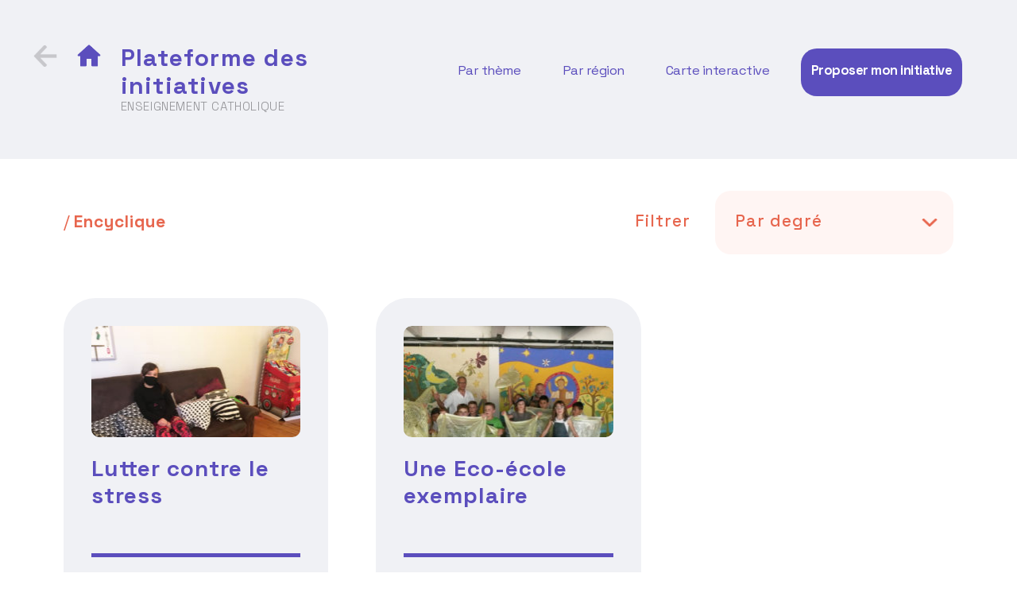

--- FILE ---
content_type: text/html; charset=UTF-8
request_url: https://plateformedesinitiatives.fr/tag/encyclique/
body_size: 20061
content:
<!doctype html>
<html lang="fr-FR">
<head>
	<meta charset="UTF-8" />
	<meta name="viewport" content="width=device-width, initial-scale=1" />
	<link rel="profile" href="https://gmpg.org/xfn/11" />
	
	<script src="https://ajax.googleapis.com/ajax/libs/jquery/3.5.1/jquery.min.js"></script>
	<link rel="preconnect" href="https://fonts.gstatic.com">
	<link href="https://fonts.googleapis.com/css2?family=Rubik:ital,wght@0,300;0,400;1,300&family=Space+Grotesk:wght@300;400;500;700&display=swap" rel="stylesheet">

	<link rel="stylesheet" type="text/css" href="//cdn.jsdelivr.net/npm/slick-carousel@1.8.1/slick/slick.css"/>
	<script type="text/javascript" src="//cdn.jsdelivr.net/npm/slick-carousel@1.8.1/slick/slick.min.js"></script>

	<link rel="stylesheet" type="text/css" href="https://stackpath.bootstrapcdn.com/bootstrap/4.5.2/css/bootstrap.min.css"/>

	<script type="text/javascript" src="https://stackpath.bootstrapcdn.com/bootstrap/4.5.2/js/bootstrap.min.js"></script>

	<script type="text/javascript" src="https://stackpath.bootstrapcdn.com/bootstrap/4.5.2/js/bootstrap.bundle.min.js"></script>

  	<script src="https://code.jquery.com/ui/1.12.1/jquery-ui.js"></script>
  	<script src="https://www.google.com/recaptcha/api.js?render=6LcR_74aAAAAACco9jCfQNYtNzuxsm1nKunkfmbF"></script>

				

	<meta name='robots' content='index, follow, max-image-preview:large, max-snippet:-1, max-video-preview:-1' />

	<!-- This site is optimized with the Yoast SEO plugin v26.7 - https://yoast.com/wordpress/plugins/seo/ -->
	<title>Archives des Encyclique - Plateforme des initiatives</title>
	<link rel="canonical" href="https://plateformedesinitiatives.fr/tag/encyclique/" />
	<meta property="og:locale" content="fr_FR" />
	<meta property="og:type" content="article" />
	<meta property="og:title" content="Archives des Encyclique - Plateforme des initiatives" />
	<meta property="og:url" content="https://plateformedesinitiatives.fr/tag/encyclique/" />
	<meta property="og:site_name" content="Plateforme des initiatives" />
	<meta name="twitter:card" content="summary_large_image" />
	<meta name="twitter:site" content="@EnsCatho" />
	<script type="application/ld+json" class="yoast-schema-graph">{"@context":"https://schema.org","@graph":[{"@type":"CollectionPage","@id":"https://plateformedesinitiatives.fr/tag/encyclique/","url":"https://plateformedesinitiatives.fr/tag/encyclique/","name":"Archives des Encyclique - Plateforme des initiatives","isPartOf":{"@id":"https://plateformedesinitiatives.fr/#website"},"primaryImageOfPage":{"@id":"https://plateformedesinitiatives.fr/tag/encyclique/#primaryimage"},"image":{"@id":"https://plateformedesinitiatives.fr/tag/encyclique/#primaryimage"},"thumbnailUrl":"https://plateformedesinitiatives.fr/wp-content/uploads/2021/08/salle-detente-cantal-une.jpg","breadcrumb":{"@id":"https://plateformedesinitiatives.fr/tag/encyclique/#breadcrumb"},"inLanguage":"fr-FR"},{"@type":"ImageObject","inLanguage":"fr-FR","@id":"https://plateformedesinitiatives.fr/tag/encyclique/#primaryimage","url":"https://plateformedesinitiatives.fr/wp-content/uploads/2021/08/salle-detente-cantal-une.jpg","contentUrl":"https://plateformedesinitiatives.fr/wp-content/uploads/2021/08/salle-detente-cantal-une.jpg","width":2000,"height":1500,"caption":"Jeune fille"},{"@type":"BreadcrumbList","@id":"https://plateformedesinitiatives.fr/tag/encyclique/#breadcrumb","itemListElement":[{"@type":"ListItem","position":1,"name":"Accueil","item":"https://plateformedesinitiatives.fr/"},{"@type":"ListItem","position":2,"name":"Encyclique"}]},{"@type":"WebSite","@id":"https://plateformedesinitiatives.fr/#website","url":"https://plateformedesinitiatives.fr/","name":"Plateforme des initiatives","description":"","potentialAction":[{"@type":"SearchAction","target":{"@type":"EntryPoint","urlTemplate":"https://plateformedesinitiatives.fr/?s={search_term_string}"},"query-input":{"@type":"PropertyValueSpecification","valueRequired":true,"valueName":"search_term_string"}}],"inLanguage":"fr-FR"}]}</script>
	<!-- / Yoast SEO plugin. -->


<link rel="alternate" type="application/rss+xml" title="Plateforme des initiatives &raquo; Flux" href="https://plateformedesinitiatives.fr/feed/" />
<link rel="alternate" type="application/rss+xml" title="Plateforme des initiatives &raquo; Flux des commentaires" href="https://plateformedesinitiatives.fr/comments/feed/" />
<link rel="alternate" type="application/rss+xml" title="Plateforme des initiatives &raquo; Flux de l’étiquette Encyclique" href="https://plateformedesinitiatives.fr/tag/encyclique/feed/" />
<style id='wp-img-auto-sizes-contain-inline-css'>
img:is([sizes=auto i],[sizes^="auto," i]){contain-intrinsic-size:3000px 1500px}
/*# sourceURL=wp-img-auto-sizes-contain-inline-css */
</style>
<style id='wp-emoji-styles-inline-css'>

	img.wp-smiley, img.emoji {
		display: inline !important;
		border: none !important;
		box-shadow: none !important;
		height: 1em !important;
		width: 1em !important;
		margin: 0 0.07em !important;
		vertical-align: -0.1em !important;
		background: none !important;
		padding: 0 !important;
	}
/*# sourceURL=wp-emoji-styles-inline-css */
</style>
<style id='wp-block-library-inline-css'>
:root{--wp-block-synced-color:#7a00df;--wp-block-synced-color--rgb:122,0,223;--wp-bound-block-color:var(--wp-block-synced-color);--wp-editor-canvas-background:#ddd;--wp-admin-theme-color:#007cba;--wp-admin-theme-color--rgb:0,124,186;--wp-admin-theme-color-darker-10:#006ba1;--wp-admin-theme-color-darker-10--rgb:0,107,160.5;--wp-admin-theme-color-darker-20:#005a87;--wp-admin-theme-color-darker-20--rgb:0,90,135;--wp-admin-border-width-focus:2px}@media (min-resolution:192dpi){:root{--wp-admin-border-width-focus:1.5px}}.wp-element-button{cursor:pointer}:root .has-very-light-gray-background-color{background-color:#eee}:root .has-very-dark-gray-background-color{background-color:#313131}:root .has-very-light-gray-color{color:#eee}:root .has-very-dark-gray-color{color:#313131}:root .has-vivid-green-cyan-to-vivid-cyan-blue-gradient-background{background:linear-gradient(135deg,#00d084,#0693e3)}:root .has-purple-crush-gradient-background{background:linear-gradient(135deg,#34e2e4,#4721fb 50%,#ab1dfe)}:root .has-hazy-dawn-gradient-background{background:linear-gradient(135deg,#faaca8,#dad0ec)}:root .has-subdued-olive-gradient-background{background:linear-gradient(135deg,#fafae1,#67a671)}:root .has-atomic-cream-gradient-background{background:linear-gradient(135deg,#fdd79a,#004a59)}:root .has-nightshade-gradient-background{background:linear-gradient(135deg,#330968,#31cdcf)}:root .has-midnight-gradient-background{background:linear-gradient(135deg,#020381,#2874fc)}:root{--wp--preset--font-size--normal:16px;--wp--preset--font-size--huge:42px}.has-regular-font-size{font-size:1em}.has-larger-font-size{font-size:2.625em}.has-normal-font-size{font-size:var(--wp--preset--font-size--normal)}.has-huge-font-size{font-size:var(--wp--preset--font-size--huge)}.has-text-align-center{text-align:center}.has-text-align-left{text-align:left}.has-text-align-right{text-align:right}.has-fit-text{white-space:nowrap!important}#end-resizable-editor-section{display:none}.aligncenter{clear:both}.items-justified-left{justify-content:flex-start}.items-justified-center{justify-content:center}.items-justified-right{justify-content:flex-end}.items-justified-space-between{justify-content:space-between}.screen-reader-text{border:0;clip-path:inset(50%);height:1px;margin:-1px;overflow:hidden;padding:0;position:absolute;width:1px;word-wrap:normal!important}.screen-reader-text:focus{background-color:#ddd;clip-path:none;color:#444;display:block;font-size:1em;height:auto;left:5px;line-height:normal;padding:15px 23px 14px;text-decoration:none;top:5px;width:auto;z-index:100000}html :where(.has-border-color){border-style:solid}html :where([style*=border-top-color]){border-top-style:solid}html :where([style*=border-right-color]){border-right-style:solid}html :where([style*=border-bottom-color]){border-bottom-style:solid}html :where([style*=border-left-color]){border-left-style:solid}html :where([style*=border-width]){border-style:solid}html :where([style*=border-top-width]){border-top-style:solid}html :where([style*=border-right-width]){border-right-style:solid}html :where([style*=border-bottom-width]){border-bottom-style:solid}html :where([style*=border-left-width]){border-left-style:solid}html :where(img[class*=wp-image-]){height:auto;max-width:100%}:where(figure){margin:0 0 1em}html :where(.is-position-sticky){--wp-admin--admin-bar--position-offset:var(--wp-admin--admin-bar--height,0px)}@media screen and (max-width:600px){html :where(.is-position-sticky){--wp-admin--admin-bar--position-offset:0px}}

/*# sourceURL=wp-block-library-inline-css */
</style><style id='global-styles-inline-css'>
:root{--wp--preset--aspect-ratio--square: 1;--wp--preset--aspect-ratio--4-3: 4/3;--wp--preset--aspect-ratio--3-4: 3/4;--wp--preset--aspect-ratio--3-2: 3/2;--wp--preset--aspect-ratio--2-3: 2/3;--wp--preset--aspect-ratio--16-9: 16/9;--wp--preset--aspect-ratio--9-16: 9/16;--wp--preset--color--black: #000000;--wp--preset--color--cyan-bluish-gray: #abb8c3;--wp--preset--color--white: #FFF;--wp--preset--color--pale-pink: #f78da7;--wp--preset--color--vivid-red: #cf2e2e;--wp--preset--color--luminous-vivid-orange: #ff6900;--wp--preset--color--luminous-vivid-amber: #fcb900;--wp--preset--color--light-green-cyan: #7bdcb5;--wp--preset--color--vivid-green-cyan: #00d084;--wp--preset--color--pale-cyan-blue: #8ed1fc;--wp--preset--color--vivid-cyan-blue: #0693e3;--wp--preset--color--vivid-purple: #9b51e0;--wp--preset--color--primary: #0073a8;--wp--preset--color--secondary: #005075;--wp--preset--color--dark-gray: #111;--wp--preset--color--light-gray: #767676;--wp--preset--gradient--vivid-cyan-blue-to-vivid-purple: linear-gradient(135deg,rgb(6,147,227) 0%,rgb(155,81,224) 100%);--wp--preset--gradient--light-green-cyan-to-vivid-green-cyan: linear-gradient(135deg,rgb(122,220,180) 0%,rgb(0,208,130) 100%);--wp--preset--gradient--luminous-vivid-amber-to-luminous-vivid-orange: linear-gradient(135deg,rgb(252,185,0) 0%,rgb(255,105,0) 100%);--wp--preset--gradient--luminous-vivid-orange-to-vivid-red: linear-gradient(135deg,rgb(255,105,0) 0%,rgb(207,46,46) 100%);--wp--preset--gradient--very-light-gray-to-cyan-bluish-gray: linear-gradient(135deg,rgb(238,238,238) 0%,rgb(169,184,195) 100%);--wp--preset--gradient--cool-to-warm-spectrum: linear-gradient(135deg,rgb(74,234,220) 0%,rgb(151,120,209) 20%,rgb(207,42,186) 40%,rgb(238,44,130) 60%,rgb(251,105,98) 80%,rgb(254,248,76) 100%);--wp--preset--gradient--blush-light-purple: linear-gradient(135deg,rgb(255,206,236) 0%,rgb(152,150,240) 100%);--wp--preset--gradient--blush-bordeaux: linear-gradient(135deg,rgb(254,205,165) 0%,rgb(254,45,45) 50%,rgb(107,0,62) 100%);--wp--preset--gradient--luminous-dusk: linear-gradient(135deg,rgb(255,203,112) 0%,rgb(199,81,192) 50%,rgb(65,88,208) 100%);--wp--preset--gradient--pale-ocean: linear-gradient(135deg,rgb(255,245,203) 0%,rgb(182,227,212) 50%,rgb(51,167,181) 100%);--wp--preset--gradient--electric-grass: linear-gradient(135deg,rgb(202,248,128) 0%,rgb(113,206,126) 100%);--wp--preset--gradient--midnight: linear-gradient(135deg,rgb(2,3,129) 0%,rgb(40,116,252) 100%);--wp--preset--font-size--small: 19.5px;--wp--preset--font-size--medium: 20px;--wp--preset--font-size--large: 36.5px;--wp--preset--font-size--x-large: 42px;--wp--preset--font-size--normal: 22px;--wp--preset--font-size--huge: 49.5px;--wp--preset--spacing--20: 0.44rem;--wp--preset--spacing--30: 0.67rem;--wp--preset--spacing--40: 1rem;--wp--preset--spacing--50: 1.5rem;--wp--preset--spacing--60: 2.25rem;--wp--preset--spacing--70: 3.38rem;--wp--preset--spacing--80: 5.06rem;--wp--preset--shadow--natural: 6px 6px 9px rgba(0, 0, 0, 0.2);--wp--preset--shadow--deep: 12px 12px 50px rgba(0, 0, 0, 0.4);--wp--preset--shadow--sharp: 6px 6px 0px rgba(0, 0, 0, 0.2);--wp--preset--shadow--outlined: 6px 6px 0px -3px rgb(255, 255, 255), 6px 6px rgb(0, 0, 0);--wp--preset--shadow--crisp: 6px 6px 0px rgb(0, 0, 0);}:where(.is-layout-flex){gap: 0.5em;}:where(.is-layout-grid){gap: 0.5em;}body .is-layout-flex{display: flex;}.is-layout-flex{flex-wrap: wrap;align-items: center;}.is-layout-flex > :is(*, div){margin: 0;}body .is-layout-grid{display: grid;}.is-layout-grid > :is(*, div){margin: 0;}:where(.wp-block-columns.is-layout-flex){gap: 2em;}:where(.wp-block-columns.is-layout-grid){gap: 2em;}:where(.wp-block-post-template.is-layout-flex){gap: 1.25em;}:where(.wp-block-post-template.is-layout-grid){gap: 1.25em;}.has-black-color{color: var(--wp--preset--color--black) !important;}.has-cyan-bluish-gray-color{color: var(--wp--preset--color--cyan-bluish-gray) !important;}.has-white-color{color: var(--wp--preset--color--white) !important;}.has-pale-pink-color{color: var(--wp--preset--color--pale-pink) !important;}.has-vivid-red-color{color: var(--wp--preset--color--vivid-red) !important;}.has-luminous-vivid-orange-color{color: var(--wp--preset--color--luminous-vivid-orange) !important;}.has-luminous-vivid-amber-color{color: var(--wp--preset--color--luminous-vivid-amber) !important;}.has-light-green-cyan-color{color: var(--wp--preset--color--light-green-cyan) !important;}.has-vivid-green-cyan-color{color: var(--wp--preset--color--vivid-green-cyan) !important;}.has-pale-cyan-blue-color{color: var(--wp--preset--color--pale-cyan-blue) !important;}.has-vivid-cyan-blue-color{color: var(--wp--preset--color--vivid-cyan-blue) !important;}.has-vivid-purple-color{color: var(--wp--preset--color--vivid-purple) !important;}.has-black-background-color{background-color: var(--wp--preset--color--black) !important;}.has-cyan-bluish-gray-background-color{background-color: var(--wp--preset--color--cyan-bluish-gray) !important;}.has-white-background-color{background-color: var(--wp--preset--color--white) !important;}.has-pale-pink-background-color{background-color: var(--wp--preset--color--pale-pink) !important;}.has-vivid-red-background-color{background-color: var(--wp--preset--color--vivid-red) !important;}.has-luminous-vivid-orange-background-color{background-color: var(--wp--preset--color--luminous-vivid-orange) !important;}.has-luminous-vivid-amber-background-color{background-color: var(--wp--preset--color--luminous-vivid-amber) !important;}.has-light-green-cyan-background-color{background-color: var(--wp--preset--color--light-green-cyan) !important;}.has-vivid-green-cyan-background-color{background-color: var(--wp--preset--color--vivid-green-cyan) !important;}.has-pale-cyan-blue-background-color{background-color: var(--wp--preset--color--pale-cyan-blue) !important;}.has-vivid-cyan-blue-background-color{background-color: var(--wp--preset--color--vivid-cyan-blue) !important;}.has-vivid-purple-background-color{background-color: var(--wp--preset--color--vivid-purple) !important;}.has-black-border-color{border-color: var(--wp--preset--color--black) !important;}.has-cyan-bluish-gray-border-color{border-color: var(--wp--preset--color--cyan-bluish-gray) !important;}.has-white-border-color{border-color: var(--wp--preset--color--white) !important;}.has-pale-pink-border-color{border-color: var(--wp--preset--color--pale-pink) !important;}.has-vivid-red-border-color{border-color: var(--wp--preset--color--vivid-red) !important;}.has-luminous-vivid-orange-border-color{border-color: var(--wp--preset--color--luminous-vivid-orange) !important;}.has-luminous-vivid-amber-border-color{border-color: var(--wp--preset--color--luminous-vivid-amber) !important;}.has-light-green-cyan-border-color{border-color: var(--wp--preset--color--light-green-cyan) !important;}.has-vivid-green-cyan-border-color{border-color: var(--wp--preset--color--vivid-green-cyan) !important;}.has-pale-cyan-blue-border-color{border-color: var(--wp--preset--color--pale-cyan-blue) !important;}.has-vivid-cyan-blue-border-color{border-color: var(--wp--preset--color--vivid-cyan-blue) !important;}.has-vivid-purple-border-color{border-color: var(--wp--preset--color--vivid-purple) !important;}.has-vivid-cyan-blue-to-vivid-purple-gradient-background{background: var(--wp--preset--gradient--vivid-cyan-blue-to-vivid-purple) !important;}.has-light-green-cyan-to-vivid-green-cyan-gradient-background{background: var(--wp--preset--gradient--light-green-cyan-to-vivid-green-cyan) !important;}.has-luminous-vivid-amber-to-luminous-vivid-orange-gradient-background{background: var(--wp--preset--gradient--luminous-vivid-amber-to-luminous-vivid-orange) !important;}.has-luminous-vivid-orange-to-vivid-red-gradient-background{background: var(--wp--preset--gradient--luminous-vivid-orange-to-vivid-red) !important;}.has-very-light-gray-to-cyan-bluish-gray-gradient-background{background: var(--wp--preset--gradient--very-light-gray-to-cyan-bluish-gray) !important;}.has-cool-to-warm-spectrum-gradient-background{background: var(--wp--preset--gradient--cool-to-warm-spectrum) !important;}.has-blush-light-purple-gradient-background{background: var(--wp--preset--gradient--blush-light-purple) !important;}.has-blush-bordeaux-gradient-background{background: var(--wp--preset--gradient--blush-bordeaux) !important;}.has-luminous-dusk-gradient-background{background: var(--wp--preset--gradient--luminous-dusk) !important;}.has-pale-ocean-gradient-background{background: var(--wp--preset--gradient--pale-ocean) !important;}.has-electric-grass-gradient-background{background: var(--wp--preset--gradient--electric-grass) !important;}.has-midnight-gradient-background{background: var(--wp--preset--gradient--midnight) !important;}.has-small-font-size{font-size: var(--wp--preset--font-size--small) !important;}.has-medium-font-size{font-size: var(--wp--preset--font-size--medium) !important;}.has-large-font-size{font-size: var(--wp--preset--font-size--large) !important;}.has-x-large-font-size{font-size: var(--wp--preset--font-size--x-large) !important;}
/*# sourceURL=global-styles-inline-css */
</style>

<style id='classic-theme-styles-inline-css'>
/*! This file is auto-generated */
.wp-block-button__link{color:#fff;background-color:#32373c;border-radius:9999px;box-shadow:none;text-decoration:none;padding:calc(.667em + 2px) calc(1.333em + 2px);font-size:1.125em}.wp-block-file__button{background:#32373c;color:#fff;text-decoration:none}
/*# sourceURL=/wp-includes/css/classic-themes.min.css */
</style>
<link rel='stylesheet' id='dnd-upload-cf7-css' href='https://plateformedesinitiatives.fr/wp-content/plugins/drag-and-drop-multiple-file-upload-contact-form-7/assets/css/dnd-upload-cf7.css?ver=1.3.9.3' media='all' />
<link rel='stylesheet' id='contact-form-7-css' href='https://plateformedesinitiatives.fr/wp-content/plugins/contact-form-7/includes/css/styles.css?ver=6.1.4' media='all' />
<link rel='stylesheet' id='megamenu-css' href='https://plateformedesinitiatives.fr/wp-content/uploads/maxmegamenu/style.css?ver=4596ef' media='all' />
<link rel='stylesheet' id='dashicons-css' href='https://plateformedesinitiatives.fr/wp-includes/css/dashicons.min.css?ver=6.9' media='all' />
<link rel='stylesheet' id='parent-style-css' href='https://plateformedesinitiatives.fr/wp-content/themes/twentynineteen/style.css?ver=6.9' media='all' />
<link rel='stylesheet' id='custom-css' href='https://plateformedesinitiatives.fr/wp-content/themes/initiatives/custom.css?ver=6.9' media='all' />
<link rel='stylesheet' id='twentynineteen-style-css' href='https://plateformedesinitiatives.fr/wp-content/themes/initiatives/style.css?ver=0.1.0' media='all' />
<link rel='stylesheet' id='twentynineteen-print-style-css' href='https://plateformedesinitiatives.fr/wp-content/themes/twentynineteen/print.css?ver=0.1.0' media='print' />
<script src="https://plateformedesinitiatives.fr/wp-includes/js/jquery/jquery.min.js?ver=3.7.1" id="jquery-core-js"></script>
<script src="https://plateformedesinitiatives.fr/wp-includes/js/jquery/jquery-migrate.min.js?ver=3.4.1" id="jquery-migrate-js"></script>
<script src="https://plateformedesinitiatives.fr/wp-content/themes/twentynineteen/js/priority-menu.js?ver=20200129" id="twentynineteen-priority-menu-js" defer data-wp-strategy="defer"></script>
<link rel="https://api.w.org/" href="https://plateformedesinitiatives.fr/wp-json/" /><link rel="alternate" title="JSON" type="application/json" href="https://plateformedesinitiatives.fr/wp-json/wp/v2/tags/684" /><link rel="EditURI" type="application/rsd+xml" title="RSD" href="https://plateformedesinitiatives.fr/xmlrpc.php?rsd" />
<meta name="generator" content="WordPress 6.9" />
<!-- Analytics by WP Statistics - https://wp-statistics.com -->
      <meta name="onesignal" content="wordpress-plugin"/>
            <script>

      window.OneSignalDeferred = window.OneSignalDeferred || [];

      OneSignalDeferred.push(function(OneSignal) {
        var oneSignal_options = {};
        window._oneSignalInitOptions = oneSignal_options;

        oneSignal_options['serviceWorkerParam'] = { scope: '/wp-content/plugins/onesignal-free-web-push-notifications/sdk_files/push/onesignal/' };
oneSignal_options['serviceWorkerPath'] = 'OneSignalSDKWorker.js';

        OneSignal.Notifications.setDefaultUrl("https://plateformedesinitiatives.fr");

        oneSignal_options['wordpress'] = true;
oneSignal_options['appId'] = '74102f45-55a4-41f3-97df-3e8918dd5997';
oneSignal_options['allowLocalhostAsSecureOrigin'] = true;
oneSignal_options['welcomeNotification'] = { };
oneSignal_options['welcomeNotification']['title'] = "";
oneSignal_options['welcomeNotification']['message'] = "Merci de votre inscription aux notifications";
oneSignal_options['path'] = "https://plateformedesinitiatives.fr/wp-content/plugins/onesignal-free-web-push-notifications/sdk_files/";
oneSignal_options['promptOptions'] = { };
oneSignal_options['promptOptions']['actionMessage'] = "Nous aimerions vous notifier lorsqu'une nouvelle initiatives est publiée. Vous pouvez vous désinscrire à tout moment.";
oneSignal_options['promptOptions']['acceptButtonText'] = "Accepter";
oneSignal_options['promptOptions']['cancelButtonText'] = "Annuler";
              OneSignal.init(window._oneSignalInitOptions);
              OneSignal.Slidedown.promptPush()      });

      function documentInitOneSignal() {
        var oneSignal_elements = document.getElementsByClassName("OneSignal-prompt");

        var oneSignalLinkClickHandler = function(event) { OneSignal.Notifications.requestPermission(); event.preventDefault(); };        for(var i = 0; i < oneSignal_elements.length; i++)
          oneSignal_elements[i].addEventListener('click', oneSignalLinkClickHandler, false);
      }

      if (document.readyState === 'complete') {
           documentInitOneSignal();
      }
      else {
           window.addEventListener("load", function(event){
               documentInitOneSignal();
          });
      }
    </script>
<style type="text/css">.blue-message {
background: none repeat scroll 0 0 #3399ff;
    color: #ffffff;
    text-shadow: none;
    font-size: 16px;
    line-height: 24px;
    padding: 10px;
}.green-message {
background: none repeat scroll 0 0 #8cc14c;
    color: #ffffff;
    text-shadow: none;
    font-size: 16px;
    line-height: 24px;
    padding: 10px;
}.orange-message {
background: none repeat scroll 0 0 #faa732;
    color: #ffffff;
    text-shadow: none;
    font-size: 16px;
    line-height: 24px;
    padding: 10px;
}.red-message {
background: none repeat scroll 0 0 #da4d31;
    color: #ffffff;
    text-shadow: none;
    font-size: 16px;
    line-height: 24px;
    padding: 10px;
}.grey-message {
background: none repeat scroll 0 0 #53555c;
    color: #ffffff;
    text-shadow: none;
    font-size: 16px;
    line-height: 24px;
    padding: 10px;
}.left-block {
background: none repeat scroll 0 0px, radial-gradient(ellipse at center center, #ffffff 0%, #f2f2f2 100%) repeat scroll 0 0 rgba(0, 0, 0, 0);
    color: #8b8e97;
    padding: 10px;
    margin: 10px;
    float: left;
}.right-block {
background: none repeat scroll 0 0px, radial-gradient(ellipse at center center, #ffffff 0%, #f2f2f2 100%) repeat scroll 0 0 rgba(0, 0, 0, 0);
    color: #8b8e97;
    padding: 10px;
    margin: 10px;
    float: right;
}.blockquotes {
background: none;
    border-left: 5px solid #f1f1f1;
    color: #8B8E97;
    font-size: 16px;
    font-style: italic;
    line-height: 22px;
    padding-left: 15px;
    padding: 10px;
    width: 60%;
    float: left;
}</style>		<style id="wp-custom-css">
			.wp-block-video figcaption
{
	min-height:720px;
}		</style>
		<style type="text/css">/** Mega Menu CSS: fs **/</style>
</head>

<body class="archive tag tag-encyclique tag-684 wp-embed-responsive wp-theme-twentynineteen wp-child-theme-initiatives mega-menu-menu-1 hfeed image-filters-enabled">
<div id="page" class="site">
	<a class="skip-link screen-reader-text" href="#content">Aller au contenu</a>

		<header id="masthead" class="site-header">

			
				<div class="site-branding-container">
					
<!-- <div class="container"> -->
<div>
	<div class="row">
		<div class="col-xl-4 col-md-10 col-sm-10">
			<div class="site-branding content">

				

				

				<!-- ARCHIVE -->
				<div class="icon"><a href="https://plateformedesinitiatives.fr/" rel="home"><img src="https://plateformedesinitiatives.fr/wp-content/themes/initiatives/assets/arrow-slide-grey.png" alt=""></a></div>
				<div class="icon"><a href="https://plateformedesinitiatives.fr/" rel="home"><img src="https://plateformedesinitiatives.fr/wp-content/themes/initiatives/assets/home.png" alt=""></a></div>
				<div class="site-title">
					<a href="https://plateformedesinitiatives.fr/" rel="home">Plateforme des initiatives</a>
					<p>Enseignement catholique</p>
				</div>
				
				

			</div>
		</div>
		
				<div class="col-xl-7 col-md-2 col-sm-2">
			<nav id="site-navigation" class="main-navigation col-4" aria-label="Menu supérieur">
				<div id="mega-menu-wrap-menu-1" class="mega-menu-wrap"><div class="mega-menu-toggle"><div class="mega-toggle-blocks-left"><div class='mega-toggle-block mega-menu-toggle-block mega-toggle-block-1' id='mega-toggle-block-1' tabindex='0'><span class='mega-toggle-label' role='button' aria-expanded='false'><span class='mega-toggle-label-closed'></span><span class='mega-toggle-label-open'></span></span></div></div><div class="mega-toggle-blocks-center"></div><div class="mega-toggle-blocks-right"></div></div><ul id="mega-menu-menu-1" class="mega-menu max-mega-menu mega-menu-horizontal mega-no-js" data-event="hover" data-effect="disabled" data-effect-speed="200" data-effect-mobile="slide" data-effect-speed-mobile="200" data-mobile-force-width="body" data-second-click="go" data-document-click="collapse" data-vertical-behaviour="standard" data-breakpoint="1200" data-unbind="true" data-mobile-state="collapse_all" data-mobile-direction="vertical" data-hover-intent-timeout="300" data-hover-intent-interval="100"><li class="mega-menu-item mega-menu-item-type-custom mega-menu-item-object-custom mega-menu-item-has-children mega-align-bottom-left mega-menu-flyout mega-menu-item-47" id="mega-menu-item-47"><a class="mega-menu-link" href="#" aria-expanded="false" tabindex="0">Par thème<span class="mega-indicator" aria-hidden="true"></span></a>
<ul class="mega-sub-menu">
<li class="mega-mobile-parent-nav-menu-item mega-menu-item--1 mobile-parent-nav-menu-item menu-item--1" id="mega-menu-item--1"><a class="mega-menu-link" href="#">Par thème</a></li><li class="mega-menu-item mega-menu-item-type-taxonomy mega-menu-item-object-category mega-menu-item-has-children mega-menu-item-435" id="mega-menu-item-435"><a class="mega-menu-link" href="https://plateformedesinitiatives.fr/category/accueil-de-tous/" aria-expanded="false">Accueil de tous<span class="mega-indicator" aria-hidden="true"></span></a>
	<ul class="mega-sub-menu">
<li class="mega-mobile-parent-nav-menu-item mega-menu-item--2 mobile-parent-nav-menu-item menu-item--2" id="mega-menu-item--2"><a class="mega-menu-link" href="https://plateformedesinitiatives.fr/category/accueil-de-tous/">Accueil de tous</a></li><li class="mega-menu-item mega-menu-item-type-taxonomy mega-menu-item-object-category mega-menu-item-436" id="mega-menu-item-436"><a class="mega-menu-link" href="https://plateformedesinitiatives.fr/category/accueil-de-tous/decrochage/">Décrochage</a></li><li class="mega-menu-item mega-menu-item-type-taxonomy mega-menu-item-object-category mega-menu-item-437" id="mega-menu-item-437"><a class="mega-menu-link" href="https://plateformedesinitiatives.fr/category/accueil-de-tous/migrants-mna/">Migrants (MNA)</a></li><li class="mega-menu-item mega-menu-item-type-taxonomy mega-menu-item-object-category mega-menu-item-438" id="mega-menu-item-438"><a class="mega-menu-link" href="https://plateformedesinitiatives.fr/category/accueil-de-tous/mixites/">Mixités</a></li>	</ul>
</li><li class="mega-menu-item mega-menu-item-type-taxonomy mega-menu-item-object-category mega-menu-item-has-children mega-menu-item-414" id="mega-menu-item-414"><a class="mega-menu-link" href="https://plateformedesinitiatives.fr/category/developpement-durable/" aria-expanded="false">Développement durable<span class="mega-indicator" aria-hidden="true"></span></a>
	<ul class="mega-sub-menu">
<li class="mega-mobile-parent-nav-menu-item mega-menu-item--3 mobile-parent-nav-menu-item menu-item--3" id="mega-menu-item--3"><a class="mega-menu-link" href="https://plateformedesinitiatives.fr/category/developpement-durable/">Développement durable</a></li><li class="mega-menu-item mega-menu-item-type-taxonomy mega-menu-item-object-category mega-menu-item-415" id="mega-menu-item-415"><a class="mega-menu-link" href="https://plateformedesinitiatives.fr/category/developpement-durable/cantine-developpement-durable/">Cantine</a></li><li class="mega-menu-item mega-menu-item-type-taxonomy mega-menu-item-object-category mega-menu-item-417" id="mega-menu-item-417"><a class="mega-menu-link" href="https://plateformedesinitiatives.fr/category/developpement-durable/ecologie/">Écologie</a></li><li class="mega-menu-item mega-menu-item-type-taxonomy mega-menu-item-object-category mega-menu-item-416" id="mega-menu-item-416"><a class="mega-menu-link" href="https://plateformedesinitiatives.fr/category/developpement-durable/laudato-si/">Laudato Si</a></li>	</ul>
</li><li class="mega-menu-item mega-menu-item-type-taxonomy mega-menu-item-object-category mega-menu-item-has-children mega-menu-item-431" id="mega-menu-item-431"><a class="mega-menu-link" href="https://plateformedesinitiatives.fr/category/ecole-inclusive/" aria-expanded="false">École inclusive<span class="mega-indicator" aria-hidden="true"></span></a>
	<ul class="mega-sub-menu">
<li class="mega-mobile-parent-nav-menu-item mega-menu-item--4 mobile-parent-nav-menu-item menu-item--4" id="mega-menu-item--4"><a class="mega-menu-link" href="https://plateformedesinitiatives.fr/category/ecole-inclusive/">École inclusive</a></li><li class="mega-menu-item mega-menu-item-type-taxonomy mega-menu-item-object-category mega-menu-item-434" id="mega-menu-item-434"><a class="mega-menu-link" href="https://plateformedesinitiatives.fr/category/ecole-inclusive/sensibilisation/">Sensibilisation</a></li><li class="mega-menu-item mega-menu-item-type-taxonomy mega-menu-item-object-category mega-menu-item-432" id="mega-menu-item-432"><a class="mega-menu-link" href="https://plateformedesinitiatives.fr/category/ecole-inclusive/besoins-educatifs-particuliers/">Besoins éducatifs particuliers</a></li><li class="mega-menu-item mega-menu-item-type-taxonomy mega-menu-item-object-category mega-menu-item-433" id="mega-menu-item-433"><a class="mega-menu-link" href="https://plateformedesinitiatives.fr/category/ecole-inclusive/dispositifs/">Dispositifs</a></li>	</ul>
</li><li class="mega-menu-item mega-menu-item-type-taxonomy mega-menu-item-object-category mega-menu-item-has-children mega-menu-item-409" id="mega-menu-item-409"><a class="mega-menu-link" href="https://plateformedesinitiatives.fr/category/education-a-la-citoyennete/" aria-expanded="false">Éducation à la citoyenneté<span class="mega-indicator" aria-hidden="true"></span></a>
	<ul class="mega-sub-menu">
<li class="mega-mobile-parent-nav-menu-item mega-menu-item--5 mobile-parent-nav-menu-item menu-item--5" id="mega-menu-item--5"><a class="mega-menu-link" href="https://plateformedesinitiatives.fr/category/education-a-la-citoyennete/">Éducation à la citoyenneté</a></li><li class="mega-menu-item mega-menu-item-type-taxonomy mega-menu-item-object-category mega-menu-item-411" id="mega-menu-item-411"><a class="mega-menu-link" href="https://plateformedesinitiatives.fr/category/education-a-la-citoyennete/debat-philosophique/">Débat philosophique</a></li><li class="mega-menu-item mega-menu-item-type-taxonomy mega-menu-item-object-category mega-menu-item-413" id="mega-menu-item-413"><a class="mega-menu-link" href="https://plateformedesinitiatives.fr/category/education-a-la-citoyennete/devoir-de-memoire/">Devoir de mémoire</a></li><li class="mega-menu-item mega-menu-item-type-taxonomy mega-menu-item-object-category mega-menu-item-410" id="mega-menu-item-410"><a class="mega-menu-link" href="https://plateformedesinitiatives.fr/category/education-a-la-citoyennete/education-aux-medias/">Éducation aux médias</a></li><li class="mega-menu-item mega-menu-item-type-taxonomy mega-menu-item-object-category mega-menu-item-412" id="mega-menu-item-412"><a class="mega-menu-link" href="https://plateformedesinitiatives.fr/category/education-a-la-citoyennete/paroles-des-jeunes-education-a-la-citoyennete/">La parole des jeunes</a></li>	</ul>
</li><li class="mega-menu-item mega-menu-item-type-taxonomy mega-menu-item-object-category mega-menu-item-has-children mega-menu-item-445" id="mega-menu-item-445"><a class="mega-menu-link" href="https://plateformedesinitiatives.fr/category/evaluation/" aria-expanded="false">Évaluation<span class="mega-indicator" aria-hidden="true"></span></a>
	<ul class="mega-sub-menu">
<li class="mega-mobile-parent-nav-menu-item mega-menu-item--6 mobile-parent-nav-menu-item menu-item--6" id="mega-menu-item--6"><a class="mega-menu-link" href="https://plateformedesinitiatives.fr/category/evaluation/">Évaluation</a></li><li class="mega-menu-item mega-menu-item-type-taxonomy mega-menu-item-object-category mega-menu-item-447" id="mega-menu-item-447"><a class="mega-menu-link" href="https://plateformedesinitiatives.fr/category/evaluation/certifications/">Certifications</a></li><li class="mega-menu-item mega-menu-item-type-taxonomy mega-menu-item-object-category mega-menu-item-448" id="mega-menu-item-448"><a class="mega-menu-link" href="https://plateformedesinitiatives.fr/category/evaluation/conseil-de-classe/">Conseil de classe</a></li><li class="mega-menu-item mega-menu-item-type-taxonomy mega-menu-item-object-category mega-menu-item-446" id="mega-menu-item-446"><a class="mega-menu-link" href="https://plateformedesinitiatives.fr/category/evaluation/evaluation-par-competence/">Évaluation par compétence</a></li>	</ul>
</li><li class="mega-menu-item mega-menu-item-type-taxonomy mega-menu-item-object-category mega-menu-item-has-children mega-menu-item-391" id="mega-menu-item-391"><a class="mega-menu-link" href="https://plateformedesinitiatives.fr/category/numerique/" aria-expanded="false">Numérique<span class="mega-indicator" aria-hidden="true"></span></a>
	<ul class="mega-sub-menu">
<li class="mega-mobile-parent-nav-menu-item mega-menu-item--7 mobile-parent-nav-menu-item menu-item--7" id="mega-menu-item--7"><a class="mega-menu-link" href="https://plateformedesinitiatives.fr/category/numerique/">Numérique</a></li><li class="mega-menu-item mega-menu-item-type-taxonomy mega-menu-item-object-category mega-menu-item-394" id="mega-menu-item-394"><a class="mega-menu-link" href="https://plateformedesinitiatives.fr/category/numerique/enseignement-a-distance/">Enseignement à distance</a></li><li class="mega-menu-item mega-menu-item-type-taxonomy mega-menu-item-object-category mega-menu-item-392" id="mega-menu-item-392"><a class="mega-menu-link" href="https://plateformedesinitiatives.fr/category/numerique/pedagogies-numeriques/">Pédagogies numériques</a></li><li class="mega-menu-item mega-menu-item-type-taxonomy mega-menu-item-object-category mega-menu-item-393" id="mega-menu-item-393"><a class="mega-menu-link" href="https://plateformedesinitiatives.fr/category/numerique/sensibilisation-aux-ecrans/">Sensibilisation aux écrans</a></li>	</ul>
</li><li class="mega-menu-item mega-menu-item-type-taxonomy mega-menu-item-object-category mega-menu-item-has-children mega-menu-item-400" id="mega-menu-item-400"><a class="mega-menu-link" href="https://plateformedesinitiatives.fr/category/parcours-educatifs/" aria-expanded="false">Parcours éducatifs<span class="mega-indicator" aria-hidden="true"></span></a>
	<ul class="mega-sub-menu">
<li class="mega-mobile-parent-nav-menu-item mega-menu-item--8 mobile-parent-nav-menu-item menu-item--8" id="mega-menu-item--8"><a class="mega-menu-link" href="https://plateformedesinitiatives.fr/category/parcours-educatifs/">Parcours éducatifs</a></li><li class="mega-menu-item mega-menu-item-type-taxonomy mega-menu-item-object-category mega-menu-item-404" id="mega-menu-item-404"><a class="mega-menu-link" href="https://plateformedesinitiatives.fr/category/parcours-educatifs/education-a-la-relation/">Éducation à la relation</a></li><li class="mega-menu-item mega-menu-item-type-taxonomy mega-menu-item-object-category mega-menu-item-402" id="mega-menu-item-402"><a class="mega-menu-link" href="https://plateformedesinitiatives.fr/category/parcours-educatifs/lien-ecole-college/">Lien école-collège</a></li><li class="mega-menu-item mega-menu-item-type-taxonomy mega-menu-item-object-category mega-menu-item-401" id="mega-menu-item-401"><a class="mega-menu-link" href="https://plateformedesinitiatives.fr/category/parcours-educatifs/orientation/">Orientation</a></li><li class="mega-menu-item mega-menu-item-type-taxonomy mega-menu-item-object-category mega-menu-item-403" id="mega-menu-item-403"><a class="mega-menu-link" href="https://plateformedesinitiatives.fr/category/parcours-educatifs/parcours-artistiques/">Parcours artistiques</a></li>	</ul>
</li><li class="mega-menu-item mega-menu-item-type-taxonomy mega-menu-item-object-category mega-menu-item-has-children mega-menu-item-439" id="mega-menu-item-439"><a class="mega-menu-link" href="https://plateformedesinitiatives.fr/category/partenariat-2/" aria-expanded="false">Partenariat<span class="mega-indicator" aria-hidden="true"></span></a>
	<ul class="mega-sub-menu">
<li class="mega-mobile-parent-nav-menu-item mega-menu-item--9 mobile-parent-nav-menu-item menu-item--9" id="mega-menu-item--9"><a class="mega-menu-link" href="https://plateformedesinitiatives.fr/category/partenariat-2/">Partenariat</a></li><li class="mega-menu-item mega-menu-item-type-taxonomy mega-menu-item-object-category mega-menu-item-443" id="mega-menu-item-443"><a class="mega-menu-link" href="https://plateformedesinitiatives.fr/category/partenariat-2/a-linternational/">A l’International</a></li><li class="mega-menu-item mega-menu-item-type-taxonomy mega-menu-item-object-category mega-menu-item-442" id="mega-menu-item-442"><a class="mega-menu-link" href="https://plateformedesinitiatives.fr/category/partenariat-2/associations/">Associations</a></li><li class="mega-menu-item mega-menu-item-type-taxonomy mega-menu-item-object-category mega-menu-item-441" id="mega-menu-item-441"><a class="mega-menu-link" href="https://plateformedesinitiatives.fr/category/partenariat-2/collectivites-territoriales/">Collectivités territoriales</a></li><li class="mega-menu-item mega-menu-item-type-taxonomy mega-menu-item-object-category mega-menu-item-444" id="mega-menu-item-444"><a class="mega-menu-link" href="https://plateformedesinitiatives.fr/category/partenariat-2/enseignement-sup-recherche/">Enseignement supérieur / Recherche</a></li><li class="mega-menu-item mega-menu-item-type-taxonomy mega-menu-item-object-category mega-menu-item-440" id="mega-menu-item-440"><a class="mega-menu-link" href="https://plateformedesinitiatives.fr/category/partenariat-2/relations-ecole-entreprise/">Relations école-entreprise</a></li>	</ul>
</li><li class="mega-menu-item mega-menu-item-type-taxonomy mega-menu-item-object-category mega-menu-item-has-children mega-menu-item-418" id="mega-menu-item-418"><a class="mega-menu-link" href="https://plateformedesinitiatives.fr/category/pastorale-scolaire/" aria-expanded="false">Pastorale scolaire<span class="mega-indicator" aria-hidden="true"></span></a>
	<ul class="mega-sub-menu">
<li class="mega-mobile-parent-nav-menu-item mega-menu-item--10 mobile-parent-nav-menu-item menu-item--10" id="mega-menu-item--10"><a class="mega-menu-link" href="https://plateformedesinitiatives.fr/category/pastorale-scolaire/">Pastorale scolaire</a></li><li class="mega-menu-item mega-menu-item-type-taxonomy mega-menu-item-object-category mega-menu-item-420" id="mega-menu-item-420"><a class="mega-menu-link" href="https://plateformedesinitiatives.fr/category/pastorale-scolaire/dialogue-inter-religieux-pastorale-scolaire/">Dialogue inter-religieux</a></li><li class="mega-menu-item mega-menu-item-type-taxonomy mega-menu-item-object-category mega-menu-item-419" id="mega-menu-item-419"><a class="mega-menu-link" href="https://plateformedesinitiatives.fr/category/pastorale-scolaire/fraternite/">Fraternité</a></li>	</ul>
</li><li class="mega-menu-item mega-menu-item-type-taxonomy mega-menu-item-object-category mega-menu-item-has-children mega-menu-item-424" id="mega-menu-item-424"><a class="mega-menu-link" href="https://plateformedesinitiatives.fr/category/pedagogies/" aria-expanded="false">Pédagogies<span class="mega-indicator" aria-hidden="true"></span></a>
	<ul class="mega-sub-menu">
<li class="mega-mobile-parent-nav-menu-item mega-menu-item--11 mobile-parent-nav-menu-item menu-item--11" id="mega-menu-item--11"><a class="mega-menu-link" href="https://plateformedesinitiatives.fr/category/pedagogies/">Pédagogies</a></li><li class="mega-menu-item mega-menu-item-type-taxonomy mega-menu-item-object-category mega-menu-item-429" id="mega-menu-item-429"><a class="mega-menu-link" href="https://plateformedesinitiatives.fr/category/pedagogies/approches-disciplinaires/">Approches disciplinaires</a></li><li class="mega-menu-item mega-menu-item-type-taxonomy mega-menu-item-object-category mega-menu-item-425" id="mega-menu-item-425"><a class="mega-menu-link" href="https://plateformedesinitiatives.fr/category/pedagogies/cooperation/">Coopération</a></li><li class="mega-menu-item mega-menu-item-type-taxonomy mega-menu-item-object-category mega-menu-item-426" id="mega-menu-item-426"><a class="mega-menu-link" href="https://plateformedesinitiatives.fr/category/pedagogies/differenciation/">Différenciation</a></li><li class="mega-menu-item mega-menu-item-type-taxonomy mega-menu-item-object-category mega-menu-item-430" id="mega-menu-item-430"><a class="mega-menu-link" href="https://plateformedesinitiatives.fr/category/pedagogies/faire-classe-en-plein-air/">Faire classe en plein air</a></li><li class="mega-menu-item mega-menu-item-type-taxonomy mega-menu-item-object-category mega-menu-item-428" id="mega-menu-item-428"><a class="mega-menu-link" href="https://plateformedesinitiatives.fr/category/pedagogies/pedagogies-actives/">Pédagogies actives</a></li><li class="mega-menu-item mega-menu-item-type-taxonomy mega-menu-item-object-category mega-menu-item-427" id="mega-menu-item-427"><a class="mega-menu-link" href="https://plateformedesinitiatives.fr/category/pedagogies/sciences-cognitives/">Sciences cognitives</a></li>	</ul>
</li><li class="mega-menu-item mega-menu-item-type-taxonomy mega-menu-item-object-category mega-menu-item-has-children mega-menu-item-405" id="mega-menu-item-405"><a class="mega-menu-link" href="https://plateformedesinitiatives.fr/category/pilotage/" aria-expanded="false">Pilotage<span class="mega-indicator" aria-hidden="true"></span></a>
	<ul class="mega-sub-menu">
<li class="mega-mobile-parent-nav-menu-item mega-menu-item--12 mobile-parent-nav-menu-item menu-item--12" id="mega-menu-item--12"><a class="mega-menu-link" href="https://plateformedesinitiatives.fr/category/pilotage/">Pilotage</a></li><li class="mega-menu-item mega-menu-item-type-taxonomy mega-menu-item-object-category mega-menu-item-408" id="mega-menu-item-408"><a class="mega-menu-link" href="https://plateformedesinitiatives.fr/category/pilotage/diversification-des-missions/">Diversification des missions</a></li><li class="mega-menu-item mega-menu-item-type-taxonomy mega-menu-item-object-category mega-menu-item-406" id="mega-menu-item-406"><a class="mega-menu-link" href="https://plateformedesinitiatives.fr/category/pilotage/mutualisation/">Mutualisation</a></li><li class="mega-menu-item mega-menu-item-type-taxonomy mega-menu-item-object-category mega-menu-item-407" id="mega-menu-item-407"><a class="mega-menu-link" href="https://plateformedesinitiatives.fr/category/pilotage/responsabilite-en-partage/">Responsabilité en partage</a></li>	</ul>
</li><li class="mega-menu-item mega-menu-item-type-taxonomy mega-menu-item-object-category mega-menu-item-has-children mega-menu-item-449" id="mega-menu-item-449"><a class="mega-menu-link" href="https://plateformedesinitiatives.fr/category/relation-ecole-famille/" aria-expanded="false">Relation École-Famille<span class="mega-indicator" aria-hidden="true"></span></a>
	<ul class="mega-sub-menu">
<li class="mega-mobile-parent-nav-menu-item mega-menu-item--13 mobile-parent-nav-menu-item menu-item--13" id="mega-menu-item--13"><a class="mega-menu-link" href="https://plateformedesinitiatives.fr/category/relation-ecole-famille/">Relation École-Famille</a></li><li class="mega-menu-item mega-menu-item-type-taxonomy mega-menu-item-object-category mega-menu-item-2299" id="mega-menu-item-2299"><a class="mega-menu-link" href="https://plateformedesinitiatives.fr/category/relation-ecole-famille/communication-relation-ecole-famille/">Communication</a></li><li class="mega-menu-item mega-menu-item-type-taxonomy mega-menu-item-object-category mega-menu-item-450" id="mega-menu-item-450"><a class="mega-menu-link" href="https://plateformedesinitiatives.fr/category/relation-ecole-famille/co-education/">Co-éducation</a></li><li class="mega-menu-item mega-menu-item-type-taxonomy mega-menu-item-object-category mega-menu-item-451" id="mega-menu-item-451"><a class="mega-menu-link" href="https://plateformedesinitiatives.fr/category/relation-ecole-famille/soutien-a-la-parentalite/">Soutien à la parentalité</a></li>	</ul>
</li><li class="mega-menu-item mega-menu-item-type-taxonomy mega-menu-item-object-category mega-menu-item-has-children mega-menu-item-421" id="mega-menu-item-421"><a class="mega-menu-link" href="https://plateformedesinitiatives.fr/category/solidarite/" aria-expanded="false">Solidarité<span class="mega-indicator" aria-hidden="true"></span></a>
	<ul class="mega-sub-menu">
<li class="mega-mobile-parent-nav-menu-item mega-menu-item--14 mobile-parent-nav-menu-item menu-item--14" id="mega-menu-item--14"><a class="mega-menu-link" href="https://plateformedesinitiatives.fr/category/solidarite/">Solidarité</a></li><li class="mega-menu-item mega-menu-item-type-taxonomy mega-menu-item-object-category mega-menu-item-423" id="mega-menu-item-423"><a class="mega-menu-link" href="https://plateformedesinitiatives.fr/category/solidarite/cooperation-a-linternational/">Coopération à l’international</a></li><li class="mega-menu-item mega-menu-item-type-taxonomy mega-menu-item-object-category mega-menu-item-422" id="mega-menu-item-422"><a class="mega-menu-link" href="https://plateformedesinitiatives.fr/category/solidarite/education-a-la-solidarite/">Éducation à la solidarité</a></li>	</ul>
</li><li class="mega-menu-item mega-menu-item-type-taxonomy mega-menu-item-object-category mega-menu-item-has-children mega-menu-item-395" id="mega-menu-item-395"><a class="mega-menu-link" href="https://plateformedesinitiatives.fr/category/vie-de-letablissement/" aria-expanded="false">Vie de l’établissement<span class="mega-indicator" aria-hidden="true"></span></a>
	<ul class="mega-sub-menu">
<li class="mega-mobile-parent-nav-menu-item mega-menu-item--15 mobile-parent-nav-menu-item menu-item--15" id="mega-menu-item--15"><a class="mega-menu-link" href="https://plateformedesinitiatives.fr/category/vie-de-letablissement/">Vie de l’établissement</a></li><li class="mega-menu-item mega-menu-item-type-taxonomy mega-menu-item-object-category mega-menu-item-398" id="mega-menu-item-398"><a class="mega-menu-link" href="https://plateformedesinitiatives.fr/category/vie-de-letablissement/climat-scolaire/">Climat scolaire</a></li><li class="mega-menu-item mega-menu-item-type-taxonomy mega-menu-item-object-category mega-menu-item-399" id="mega-menu-item-399"><a class="mega-menu-link" href="https://plateformedesinitiatives.fr/category/vie-de-letablissement/espaces-scolaires/">Espaces scolaires</a></li><li class="mega-menu-item mega-menu-item-type-taxonomy mega-menu-item-object-category mega-menu-item-397" id="mega-menu-item-397"><a class="mega-menu-link" href="https://plateformedesinitiatives.fr/category/vie-de-letablissement/rythmes-scolaires/">Rythmes scolaires</a></li><li class="mega-menu-item mega-menu-item-type-taxonomy mega-menu-item-object-category mega-menu-item-396" id="mega-menu-item-396"><a class="mega-menu-link" href="https://plateformedesinitiatives.fr/category/vie-de-letablissement/vie-scolaire-et-periscolaire/">Vie scolaire et périscolaire</a></li>	</ul>
</li></ul>
</li><li class="mega-menu-item mega-menu-item-type-custom mega-menu-item-object-custom mega-menu-item-has-children mega-align-bottom-left mega-menu-flyout mega-menu-item-85" id="mega-menu-item-85"><a class="mega-menu-link" href="#" aria-expanded="false" tabindex="0">Par région<span class="mega-indicator" aria-hidden="true"></span></a>
<ul class="mega-sub-menu">
<li class="mega-mobile-parent-nav-menu-item mega-menu-item--16 mobile-parent-nav-menu-item menu-item--16" id="mega-menu-item--16"><a class="mega-menu-link" href="#">Par région</a></li><li class="mega-menu-item mega-menu-item-type-taxonomy mega-menu-item-object-category mega-menu-item-86" id="mega-menu-item-86"><a class="mega-menu-link" href="https://plateformedesinitiatives.fr/category/regions/auvergne-rhone-alpes/">Auvergne-Rhône-Alpes</a></li><li class="mega-menu-item mega-menu-item-type-taxonomy mega-menu-item-object-category mega-menu-item-87" id="mega-menu-item-87"><a class="mega-menu-link" href="https://plateformedesinitiatives.fr/category/regions/bourgogne-franche-comte/">Bourgogne-Franche-Comté</a></li><li class="mega-menu-item mega-menu-item-type-taxonomy mega-menu-item-object-category mega-menu-item-88" id="mega-menu-item-88"><a class="mega-menu-link" href="https://plateformedesinitiatives.fr/category/regions/bretagne/">Bretagne</a></li><li class="mega-menu-item mega-menu-item-type-taxonomy mega-menu-item-object-category mega-menu-item-89" id="mega-menu-item-89"><a class="mega-menu-link" href="https://plateformedesinitiatives.fr/category/regions/centre-val-de-loire/">Centre-Val de Loire</a></li><li class="mega-menu-item mega-menu-item-type-taxonomy mega-menu-item-object-category mega-menu-item-90" id="mega-menu-item-90"><a class="mega-menu-link" href="https://plateformedesinitiatives.fr/category/regions/corse/">Corse</a></li><li class="mega-menu-item mega-menu-item-type-taxonomy mega-menu-item-object-category mega-menu-item-91" id="mega-menu-item-91"><a class="mega-menu-link" href="https://plateformedesinitiatives.fr/category/regions/grand-est/">Grand Est</a></li><li class="mega-menu-item mega-menu-item-type-taxonomy mega-menu-item-object-category mega-menu-item-386" id="mega-menu-item-386"><a class="mega-menu-link" href="https://plateformedesinitiatives.fr/category/regions/guadeloupe/">Guadeloupe</a></li><li class="mega-menu-item mega-menu-item-type-taxonomy mega-menu-item-object-category mega-menu-item-387" id="mega-menu-item-387"><a class="mega-menu-link" href="https://plateformedesinitiatives.fr/category/regions/guyane/">Guyane</a></li><li class="mega-menu-item mega-menu-item-type-taxonomy mega-menu-item-object-category mega-menu-item-92" id="mega-menu-item-92"><a class="mega-menu-link" href="https://plateformedesinitiatives.fr/category/regions/hauts-de-france/">Hauts-de-France</a></li><li class="mega-menu-item mega-menu-item-type-taxonomy mega-menu-item-object-category mega-menu-item-93" id="mega-menu-item-93"><a class="mega-menu-link" href="https://plateformedesinitiatives.fr/category/regions/ile-de-france/">Île-de-France</a></li><li class="mega-menu-item mega-menu-item-type-taxonomy mega-menu-item-object-category mega-menu-item-388" id="mega-menu-item-388"><a class="mega-menu-link" href="https://plateformedesinitiatives.fr/category/regions/la-reunion/">La Réunion</a></li><li class="mega-menu-item mega-menu-item-type-taxonomy mega-menu-item-object-category mega-menu-item-389" id="mega-menu-item-389"><a class="mega-menu-link" href="https://plateformedesinitiatives.fr/category/regions/martinique/">Martinique</a></li><li class="mega-menu-item mega-menu-item-type-taxonomy mega-menu-item-object-category mega-menu-item-390" id="mega-menu-item-390"><a class="mega-menu-link" href="https://plateformedesinitiatives.fr/category/regions/mayotte/">Mayotte</a></li><li class="mega-menu-item mega-menu-item-type-taxonomy mega-menu-item-object-category mega-menu-item-94" id="mega-menu-item-94"><a class="mega-menu-link" href="https://plateformedesinitiatives.fr/category/regions/normandie/">Normandie</a></li><li class="mega-menu-item mega-menu-item-type-taxonomy mega-menu-item-object-category mega-menu-item-95" id="mega-menu-item-95"><a class="mega-menu-link" href="https://plateformedesinitiatives.fr/category/regions/nouvelle-aquitaine/">Nouvelle-Aquitaine</a></li><li class="mega-menu-item mega-menu-item-type-taxonomy mega-menu-item-object-category mega-menu-item-96" id="mega-menu-item-96"><a class="mega-menu-link" href="https://plateformedesinitiatives.fr/category/regions/occitanie/">Occitanie</a></li><li class="mega-menu-item mega-menu-item-type-taxonomy mega-menu-item-object-category mega-menu-item-97" id="mega-menu-item-97"><a class="mega-menu-link" href="https://plateformedesinitiatives.fr/category/regions/pays-de-la-loire/">Pays de la Loire</a></li><li class="mega-menu-item mega-menu-item-type-taxonomy mega-menu-item-object-category mega-menu-item-98" id="mega-menu-item-98"><a class="mega-menu-link" href="https://plateformedesinitiatives.fr/category/regions/provence-alpes-cote-dazur/">Provence-Alpes-Côte d'Azur</a></li><li class="mega-menu-item mega-menu-item-type-taxonomy mega-menu-item-object-category mega-menu-item-833" id="mega-menu-item-833"><a class="mega-menu-link" href="https://plateformedesinitiatives.fr/category/regions/france-entiere/">France entière</a></li></ul>
</li><li class="mega-menu-item mega-menu-item-type-post_type mega-menu-item-object-page mega-align-bottom-left mega-menu-flyout mega-menu-item-2150" id="mega-menu-item-2150"><a class="mega-menu-link" href="https://plateformedesinitiatives.fr/carte-interactive/" tabindex="0">Carte interactive</a></li><li class="mega-menu-item mega-menu-item-type-post_type mega-menu-item-object-page mega-align-bottom-left mega-menu-flyout mega-menu-item-370" id="mega-menu-item-370"><a class="mega-menu-link" href="https://plateformedesinitiatives.fr/proposer/" tabindex="0">Proposer mon initiative</a></li></ul></div>
			<div class="main-menu-more">
				<ul class="main-menu">
					<li class="menu-item menu-item-has-children">
						<button class="submenu-expand main-menu-more-toggle is-empty" tabindex="-1"
							aria-label="Plus" aria-haspopup="true" aria-expanded="false"><svg class="svg-icon" width="24" height="24" aria-hidden="true" role="img" focusable="false" xmlns="http://www.w3.org/2000/svg"><g fill="none" fill-rule="evenodd"><path d="M0 0h24v24H0z"/><path fill="currentColor" fill-rule="nonzero" d="M12 2c5.52 0 10 4.48 10 10s-4.48 10-10 10S2 17.52 2 12 6.48 2 12 2zM6 14a2 2 0 1 0 0-4 2 2 0 0 0 0 4zm6 0a2 2 0 1 0 0-4 2 2 0 0 0 0 4zm6 0a2 2 0 1 0 0-4 2 2 0 0 0 0 4z"/></g></svg>
						</button>
						<ul class="sub-menu hidden-links">
							<li class="mobile-parent-nav-menu-item">
								<button class="menu-item-link-return"><svg class="svg-icon" width="24" height="24" aria-hidden="true" role="img" focusable="false" viewBox="0 0 24 24" version="1.1" xmlns="http://www.w3.org/2000/svg" xmlns:xlink="http://www.w3.org/1999/xlink"><path d="M15.41 7.41L14 6l-6 6 6 6 1.41-1.41L10.83 12z"></path><path d="M0 0h24v24H0z" fill="none"></path></svg>Retour
								</button>
							</li>
						</ul>
					</li>
				</ul>
			</div>			</nav><!-- #site-navigation -->
		</div>
	</div>
</div>
		</div><!-- .site-branding -->
				</div><!-- .site-branding-container -->

			

					</header><!-- #masthead -->

	<script>
		//For auto completion/suggestion
		var availableTags = [
		"« cœur","« vivre ensemble »","1D","1er degré","2e degré","2nd","2nd degré","3ème degré","Accès aux soins","Accessibilité","accompagnant","accompagnement","accompagnement individualisé","Accompagnement personnalisé","accueil","Accueil de tous","ACSE","Activités manuelles","Activités manuelles et artistiques","Activités pédagogiques","Adaptation","Adaptation scolaire","Addiction","AESH","Agenda 21","agilité","agressions","agriculture","agriculture biologique","Aide à l’orientation","Aide aux devoirs","Aides financières","ajustement","Alimentation","Alternance","Aménagement","Aménagement intérieur","Amitiés","Ancêtres","Ancrochage","Andep","animation","Animation institutionnelle","animation pédagogique","Animaux","anxiété","apaisement","Apel","apprendre à apprendre","Apprentissage","Apprentissage immersif","apprentissage terrain","APQ","APS","Archiclasse","Architecte","Architecture","ARS","Art","artisanat","artistique","Arts","arts plastique","Arts plastiques","ASH","Association","Attention","attractif","Attractivité","Audiovisuel","Autisme","Autonomie","Avenir","Basket","BEP","Besoins éducatifs particuliers","Bien être","Bien-être","Bientraitance","Bientraitance éducative","Bienveillance","bio","biorythmes","BMA","Bolides","boursiers","Brevet des métiers d’art","BTS","Bulletins","café des parents","Caméra","campus","Cantine","CAP décoration en céramique","Cappei","CCAS","CEF","Célébrations","cercle de parole","Cerveau","CFA","Chant","Charte éducative","chien d’assistance","choix","choix professionnel","Chorale","Cinéma","circuit court","classe dehors","classe en plein air","Classe inversée","Classe unique","Climat","Climat scolaire","cm2","Cnam","Cneap","CNV","co-construction","Co-éducation","Co-enseignement","codage","cognition","Cohésion","Collaboration","Collaborer","Collectage","collecte","collectif","collectivités","Collectivités locales","Collectivités territoriales","collège","Collège rural","collégialité","Communauté éducative","Communication","compétences","Compétences professionnelles","Compétences psuycho-sociales.","Compétences psycho-sociales","Compétences psychosociales","Compétences transversales","compétition","Comportements","Comportements agressifs","comprendre des idées","Concentration","Concertation","Conférence des évêques de France","Confiance","Confiance en soi","Congrégation","Connaissance de soi","Conseil de classe","Conseil de vie lycéen","Conseil de vie lycéenne","conseiller economie sociale et familiale","Conservatoire","Consommation","construire son avenir","Contes","Continuité pédagogique","Continuum","Convention","Cooépration","Coopération","Corps","Courriel","Création","Création d’établissement","Créativité","Créativité pédagogique","Crèche","CRI","Culture","culturel","Cursus aménagé","CVL Auschwitz","Cyber-harcèlement","Cycle 1","Cycle 3","DDEC","Débat","débats","Débouchés","débouchés professionnels","Décharge","Décloisonnement","Déconnexion","Découverte","Décrochage","Décrochage scolaire","Défavorisé","Défis sportifs","Dehors","délégués","Démarche d’investigation","dématérialiser","Déménagement","Demi-pensionnaire","démocratie lycéenne","Démographie","Déontologie","Déscolarisation","Désertification","Design for change","Développement","Développement de l’enfant","Développement durable","Devenir enseignant","Devoir de mémoire","Devoirs faits","dialectique","Dialogue","Dialogue Inter-religieux","Dialogue Interreligieux","différences","Différenciation","Différenciation pédagogique","difficulté scolaire","Digital","digital learning","dimension spirituelle","diplôme","Discernement","Discipline","discussion","Dispersion","Dispositif","Distanciel","Diversification","Diversification des missions","Diversité","DNL","Documentaliste","Don Bosco","Dynamique de groupe","dys","EAC","Échange","échanger","Echanges de pratiques","échanges inter-établissements","éclaireurs","éco-citoyenneté","éco-délégués","Éco-école","éco-école","ecole","école dehors","École inclusive","Ecole inclusive","école inclusive","École rurale","Écoles rurales","Écologie","Ecologie","écologie","Ecologie intégrale","écologie intégrale","Économie d’énergie","économie d’énergie","Écoresponsabilité","Écoresponsable","écoute","écrans","Écriture","éducateur jeunes enfants","éducateur spécialisé","Éducation à la citoyenneté","Education à la citoyenneté","Éducation à la relation","Education à la relation","éducation à la relation","Education artistique","Éducation artistique et culturelle","Education aux médias","Éducation aux médias","Éducation intégrale","Education intégrale","Éducation physique","Effectifs","Egalité","égalité filles-garçons","élite","Élitisme","élus","Élus","EMC","Emer","EMI","Émotions","empathie","Emploi","emplois du temps","Encyclique","encyclique papale","Engagement","enigme","Enracinement","enseignant spécialisé","enseignement à distance","Enseignement adapté","Enseignement supérieur","enseignement supérieur à but lucratif","enseigner autrement","Entraide","Environnement","environnement professionnel","Epanouissement","épreuves orales","EPS","équilibré","équipement","Equipement individuel","Erasmus","espace","Espace scolaire","Espaces scolaires","espérance chrétienne","Esprit critique","Esprit d’équipe","Estime de soi","établissement rural","Etranger","Etudes supérieures","Europe","Évaluation","Évaluation par compétences","évangélisation","éveil","Éveil des sens","Excellence","Excellence pro","Excellence scolaire et sportive","Exil","Expérience","Expérience professionnelle","Expériences scientifiques","Expérimentation","Exposition itinérante","Expression","Expression artistique","Expression orale","expression personnelle","extension","Fablab","facilitateur","Faire classe en plein air","Famille","fauteuil roulant","ferme urbaine","Filière","Filières professionnelles","Filières tertiaires","Finance","FLE (français langue étrangère)","Fondamentaux","Fondation Saint Matthieu","Football","Formation","Formation continue","Formation entre pairs","Formation intégrale","Formation morale","formation professionnelle","Frais de scolarité","France Bénévolat","franklin","Fraternité","Freinet","Fusions","Gamification","Garderie","genre","géométrie","Gestion","Gestion de classe","gestion de patrimoine","gestion des conflits","Grand oral","Groupe","guidance parentale","Handball","Handicap","handisport","Harcèlement","Harcèlement scolaire","Hétérogène","hétérogénéité","Histoire","Histoire de l’Art","Hôtellerie","HPI","HQE","Humanisme","hybridation","Hygiène","Hyper-activité","IA","identité","ile","Imaginaire","IME","immersion","Immigration","Immobilier","imprimante 3D","Improvisation","incivilités","Inclusif","Inclusion","inconscient","Individualisation","Information","infrastructure","Initiation musicale","initiative","initiatives pédagogiques","innovation","innovation pédagogique","Insertion","Insertion professionnelle","Institut catholique","insulaire","intégral","Intégration","Intelligence artificielle","Intelligence collective","Intelligence du geste","Intelligences multiples","inter-établissements","interactions","interactivité","Intercession","interculturalité","Interdisciplinaire","Interdisciplinarité","Intergénérationnel","Intériorité","Internat","International","Inventivité","Islam","Jardin pédagogique","Jardinage","jeux","Jeux de cour","Jeux Olympiques","JO","JO 2024","jouets","journal","Journaux","Justice","La Parole des jeunes","label","Labellisation","Laboratoire","Laboratoire d’expérimentation","Langues vivantes","Laudato si","Laudato si’","Laudato’si","Lecture","Liaison Ecole-Collège","liaison école-collège","liberté","liberté pédagogique","Licence","lien","Lien Ecole-Entreprises","lien école-famille","lien enseignants élèves","Lien social","Lieu de vie","lieu hybride","Littérature","Littérature jeunesse","livre vert départemental","local","logiciel","logiciel d’orientation","logistique","louveteaux","Ludimalle","ludique","Ludo-éducatif","lycée","Lycée agricole","Lycée polyvalent","lycée pro","Lycée professionnel","main","Maison commune","maladie","Management","Manipulation","Maternelles","mathématiques","media","média scolaire Clemi","Médiation","Médiation animale","Médiatisé","Médico-social","Mémorisation","Mentorat","Méritocratie","Méthode Pikas","Méthodologie","Métiers","métiers techniques","Mieux-être","Migrants","mineurs non accompagnés","Mixité","Mixité sociale","Mixités","MNA","mobilier","Mobilité","modèle agricole","Modèle économique","modernisation","Modeste","Modularité","monastère","Monde du travail","monde professionnel","montage","montessori","Motivation","mouvement","muliniveaux","multi Dys","Multi-culturel","Multi-niveaux","Multi-partenarial","Multi-sites","Multiculturalisme","Musical","Musique","Musulman","Mutualisation","Nature","Neurosciences","Nomade","Nomades","Notes","Nouvelles technologies","Numérique","Nutrition","Ogec","Olympisme","Option","option céramique","Oral","Oralité","organisation spatiale","organismes certificateurs","Orientation","outil pédagogique","outils informatiques","Ouverture","Ouverture internationale","Pacte éducatif mondial","Pairs","Parcours","Parcours artistique","Parcours artistiques","Parcours Avenir","Parcours éducatif","Parcours éducatifs","Parcoursup","Parents","Paris","Parole des élèves","Parole des jeunes","Parrainage","partage","partages de savoirs","Partenariat","Partenariats","Participation","pastorale","Pastorale scolaire","Pays nordiques","PEAC","Pédagogie","Pédagogie active","Pédagogie alternative","Pédagogie coopérative","Pédagogie coopérative","Pédagogie créative","Pédagogie de projet","pédagogie inclusive","Pédagogie personnalisée et communautaire","pédagogie transversale","Pédagogies","Pédagogies actives","Pédagogies numériques","Peinture","Père Faure","Péri-éducatif","Périphéries","Périscolaire","Persécution","Personnalisation","Petite enfance","Petits effectifs","phénomène migratoire","Philosophie","Phobie scolaire","Photo","Pial","Pilotage","Pix","Planète","Pluridisciplinarité","PME/grands groupes","pole social","Post bac","Post-bac","post-confinement","PostBac","Poursuite d&#039;étude","PPPF","Pratiques coopératives","pratiques et culture sportives (EPPCS)","PRE","préjugés","presse","prestataire","prêts et dons","Prévention","Prévention du décrochage","Prix","problème","Prof-doc","Professionnel","Professionnels","professionnels de santé","professionnels du soin","Professions","Programme de protection des publics fragiles","Progression","Progressivité","projet éducatif","Projet éducatif chrétien","Projet inter-établissements","Projet professionnel","Projets inter-établissement","Projets inter-établissements","Projets partagés","Promotion","prospective","Protocole 3PF","proximité géographique","Psychologie comportementale","psychologue","psychosocial","PVD","Raccrochage","rapport Mathiot","réaménagement","réchauffement climatique","Recherche","Recherche action","recherche-action","Récolte","Reconstruction","récrés","Recyclage","redynamisation","Redynamiser","référents numérique","Réforme du bac","Réforme du lycée","Regroupement","Réinsertion","Relation","Relation Ecole famille","Relation école-entreprise","Relation École-entreprises","Relation Ecole-famille","Relations école-entreprise","religieuses","Religion","Remédiation","Remise à niveau","Renasup","rénovation","reportage","Réseau","Réseaux sociaux","Résidence d’artistes","Respect","Responsabilisation","responsabilisation des élèves","responsabilité","Responsabilité en partage","Retard","Risques psycho-sociaux","Robot","Robotique","Roms","Rural","Ruralité","Rythme","rythmes scolaires","Salaire","Salésiens","sanitaire et social","Santé","sauvegarde de la Création","sauvegarde de la maison commune","savoir-être","Scène","Science","Sciences","Sciences cognitives","Scolarisation","Scoutisme","Seconde chance","Seconde guerre mondiale","Sécurité","Segpa","self","Sens critique","Sensibilisation","Sentiment d’appartenance","Sérénité","service au territoire","service civique","services","Shoah","social","socialisation","Soft Skills","Soin","Solidarité","Souplesse","sous-traitance","Soutenir","Soutien","Soutien à la parentalité","Soutien psychologique","spécialisation","Sport","stage","stage en entreprise","Statut","stéréotypes de genre","Stratégie","Stress","structurer sa pensée","subconscient","Suicide","Suivi","Suivi éducatif","Suivi individualisé","Support pédagogique","Sur mesure","SVT","système attentionnel","Taddei","TDA","TDA-H","temps scolaire","Tensions","territoire","territorialité","Terrorisme","Théâtre","Théologie","thérapie","Tice","Tiers-lieux","Tiers-monde","Tissu associatif local","Tissu local","Tolérance","tournage","Transformation","Transition","transition écologique","Transmission","Transparence","transports scolaires","Transversalité","travail collectif","Travail d’équipe","Travail en équipe","Travail en réseau","Trophées","Troubles de l’attention","TSA","Tutorat","Ugsel","Ulis","universitaire","Université","UPE2A","Valeurs","Valeurs olympiques","valorisation","vélo","victime","Vidéo","Vie active","Vie scolaire","vigilance","violence","Violences","Virtuel","Vivre ensemble","Vivre-ensemble","Vocabulaire","voie pro","Voyage","Voyages à l’étranger","zéro-déchet","Zone d’éducation prioritaire",	    "A l’international","Accueil de tous","Approches disciplinaires","Associations","Auvergne-Rhône-Alpes","Besoins éducatifs particuliers","Bouches-du-Rhône","Bourgogne-Franche-Comté","Bretagne","Cantine","Centre-Val de Loire","Climat scolaire","Co-éducation","Collectivités territoriales","Communication","Conseil de classe","Coopération","Coopération à l’international","Débat philosophique","Décrochage","Développement durable","Devoir de mémoire","Dialogue inter-religieux","Différenciation","Dispositifs","Diversification des missions","École inclusive","Écologie","Éducation à la citoyenneté","Éducation à la relation","Éducation à la solidarité","Éducation aux médias","Enseignement à distance","Enseignement supérieur / Recherche","Espaces scolaires","Évaluation","Évaluation par compétence","Faire classe en plein air","France entière","Fraternité","Grand Est","Guadeloupe","Hauts-de-France","Île-de-France","La parole des jeunes","Laudato Si","Lien école-collège","Martinique","Migrants (MNA)","Mixités","Mutualisation","Normandie","Nouvelle-Aquitaine","Numérique","Occitanie","Orientation","Parcours artistiques","Parcours éducatifs","Partenariat","Pastorale scolaire","Pays de la Loire","Pédagogies","Pédagogies actives","Pédagogies numériques","Pilotage","Provence-Alpes-Côte d'Azur","Pyrénées-Atlantiques","Régions","Relation École-Famille","Relations école-entreprise","Responsabilité en partage","Rhône","Rythmes scolaires","Sciences cognitives","Sensibilisation","Sensibilisation aux écrans","Solidarité","Soutien à la parentalité","Vie de l’établissement","Vie scolaire et périscolaire",		

	    ];

	    function removeDuplicates(data) {
	    	return data.filter((value, index) => data.indexOf(value)===index);
	    }

	    availableTags = removeDuplicates(availableTags);


	</script>
	<div id="content" class="site-content">

<div class="container">
  <div class="row justify-content-between cat-0">
                <div class="col-xl-7 col-md-6 col-sm-12 breadcrumbs">
          <a href=''></a> / <a href=''>Encyclique</a>      
    </div>
    

      
          <div class="col-xl-5 col-md-6 col-sm-12 filters text-center text-md-right">
          <span>Filtrer</span>
          
      <select name="" id="degrees">
        <option value="Par degré">Par degré</option>
        <option value="1er-degre">1er degré</option>
        <option value="2e-degre">2e degré</option>
        <option value="post-bac">Post bac</option>
        <option value="apprentissage">Apprentissage</option>
        <!-- <option value="de la 3e à la Tle">de la 3e à la Tle</option> -->
        <!-- de la 3e à la Tle -->
      </select>
    </div>
  </div>
  <div class="row">
          <div class="col-md-6 col-sm-12 col-xl-4">
        <article id="post-" data-link="https://plateformedesinitiatives.fr/contre-le-stress/">
                            <div class="img-container">
                    <div class="cover-img" style="background-image:url('https://plateformedesinitiatives.fr/wp-content/uploads/2021/08/salle-detente-cantal-une-300x225.jpg');">
                    </div>
                  </div> 
                  <h3 class="entry-title">
                      Lutter contre le stress                </h3>
                <hr>

                <p class="label cat">
                  Vie de l’établissement                </p>

                <p class="label cat">
                  Climat scolaire                </p>

                <p class="tags">
                  <span>1er degré</span><span>1er degré</span><span>Développement durable</span><span>Éducation à la citoyenneté</span><span>Encyclique</span><span>pastorale</span><span>Pédagogies actives</span><span>Recyclage</span><span>Ruralité</span><span>sauvegarde de la maison commune</span>                </p>

                <p class="label region">
                    Auvergne-Rhône-Alpes                  </p>
               </article>
    </div>


  

        <div class="col-md-6 col-sm-12 col-xl-4">
        <article id="post-" data-link="https://plateformedesinitiatives.fr/une-eco-ecole-exemplaire/">
                            <div class="img-container">
                    <div class="cover-img" style="background-image:url('https://plateformedesinitiatives.fr/wp-content/uploads/2021/07/image-a-la-une-7-300x225.jpg');">
                    </div>
                  </div> 
                  <h3 class="entry-title">
                      Une Eco-école exemplaire                </h3>
                <hr>

                <p class="label cat">
                  Développement durable                </p>

                <p class="label cat">
                  Laudato Si                </p>

                <p class="tags">
                  <span>1er degré</span><span>1er degré</span><span>bio</span><span>circuit court</span><span>Développement durable</span><span>Écologie</span><span>Écoresponsabilité</span><span>Écoresponsable</span><span>Encyclique</span><span>pastorale</span><span>Recyclage</span><span>Rural</span><span>Ruralité</span>                </p>

                <p class="label region">
                    Occitanie                  </p>
               </article>
    </div>


  

  


    </div>

  <div class="row pagination">
      <div class="col-12 text-center mt-5">
              </div>
  </div>
</div>


	</div><!-- #content -->

	<footer id="colophon" class="site-footer">
		
	<aside class="widget-area" role="complementary" aria-label="Pied de page">

		<div class="container">
			<div class="row">
				<div class="col-12 rs">
					<p>Suivez nous</p>
					<p>
						<a href="https://www.facebook.com/enseignementcatholiquefrance/" target="_blank">

							<img src="https://plateformedesinitiatives.fr/wp-content/themes/initiatives/assets/rs-facebook.png" alt="facebook">
						</a>
						<a href="https://twitter.com/enscatho/" target="_blank">
							<img src="https://plateformedesinitiatives.fr/wp-content/themes/initiatives/assets/rs-twitter.png" alt="facebook">
						</a>
					</p>

				</div>
				<div class="col-12">
					<img src="https://plateformedesinitiatives.fr/wp-content/themes/initiatives/assets/logo-footer.svg" alt="">
				</div>
				
				
			
				<div class="col-12">
											<div class="widget-column footer-widget-1">
								<p>© &nbsp;Tous droits réservés Plateforme des initiatives</p>
							<section id="pages-4" class="widget widget_pages"><h2 class="widget-title">Pages</h2><nav aria-label="Pages">
			<ul>
				<li class="page_item page-item-2"><a href="https://plateformedesinitiatives.fr/">Accueil</a></li>
<li class="page_item page-item-2113"><a href="https://plateformedesinitiatives.fr/carte-interactive/">Carte interactive</a></li>
<li class="page_item page-item-691"><a href="https://plateformedesinitiatives.fr/mentions-legales/">Mentions légales</a></li>
			</ul>

			</nav></section>							<p style="color:#FFF;">&nbsp;<a href="https://enseignement-catholique.fr/contact/?contact=plateformeinitiatives" target="_blank" style="color:#FFF;">Nous contacter</a></p>
							</div>
										</div>
				<div class="col-12 logo-footer">
					<a href="https://enseignement-catholique.fr/" target="_blank">
						<img src="https://plateformedesinitiatives.fr/wp-content/uploads/2024/09/Logo_SGEC_final_logo_1_CMJN-02.png" alt="">
					</a>
				</div>

			</div>
		</div>
	</aside><!-- .widget-area -->

		<div class="site-info">
										<a class="site-name" href="https://plateformedesinitiatives.fr/" rel="home">Plateforme des initiatives</a>,
						<a href="https://fr.wordpress.org/" class="imprint">
				Fièrement propulsé par WordPress.			</a>
								</div><!-- .site-info -->
	</footer><!-- #colophon -->

</div><!-- #page -->

<script type="speculationrules">
{"prefetch":[{"source":"document","where":{"and":[{"href_matches":"/*"},{"not":{"href_matches":["/wp-*.php","/wp-admin/*","/wp-content/uploads/*","/wp-content/*","/wp-content/plugins/*","/wp-content/themes/initiatives/*","/wp-content/themes/twentynineteen/*","/*\\?(.+)"]}},{"not":{"selector_matches":"a[rel~=\"nofollow\"]"}},{"not":{"selector_matches":".no-prefetch, .no-prefetch a"}}]},"eagerness":"conservative"}]}
</script>
		<script type="text/javascript">
			function dnd_cf7_generateUUIDv4() {
				const bytes = new Uint8Array(16);
				crypto.getRandomValues(bytes);
				bytes[6] = (bytes[6] & 0x0f) | 0x40; // version 4
				bytes[8] = (bytes[8] & 0x3f) | 0x80; // variant 10
				const hex = Array.from(bytes, b => b.toString(16).padStart(2, "0")).join("");
				return hex.replace(/^(.{8})(.{4})(.{4})(.{4})(.{12})$/, "$1-$2-$3-$4-$5");
			}

			document.addEventListener("DOMContentLoaded", function() {
				if ( ! document.cookie.includes("wpcf7_guest_user_id")) {
					document.cookie = "wpcf7_guest_user_id=" + dnd_cf7_generateUUIDv4() + "; path=/; max-age=" + (12 * 3600) + "; samesite=Lax";
				}
			});
		</script>
	<script src="https://plateformedesinitiatives.fr/wp-includes/js/dist/hooks.min.js?ver=dd5603f07f9220ed27f1" id="wp-hooks-js"></script>
<script src="https://plateformedesinitiatives.fr/wp-includes/js/dist/i18n.min.js?ver=c26c3dc7bed366793375" id="wp-i18n-js"></script>
<script id="wp-i18n-js-after">
wp.i18n.setLocaleData( { 'text direction\u0004ltr': [ 'ltr' ] } );
//# sourceURL=wp-i18n-js-after
</script>
<script src="https://plateformedesinitiatives.fr/wp-content/plugins/contact-form-7/includes/swv/js/index.js?ver=6.1.4" id="swv-js"></script>
<script id="contact-form-7-js-translations">
( function( domain, translations ) {
	var localeData = translations.locale_data[ domain ] || translations.locale_data.messages;
	localeData[""].domain = domain;
	wp.i18n.setLocaleData( localeData, domain );
} )( "contact-form-7", {"translation-revision-date":"2025-02-06 12:02:14+0000","generator":"GlotPress\/4.0.1","domain":"messages","locale_data":{"messages":{"":{"domain":"messages","plural-forms":"nplurals=2; plural=n > 1;","lang":"fr"},"This contact form is placed in the wrong place.":["Ce formulaire de contact est plac\u00e9 dans un mauvais endroit."],"Error:":["Erreur\u00a0:"]}},"comment":{"reference":"includes\/js\/index.js"}} );
//# sourceURL=contact-form-7-js-translations
</script>
<script id="contact-form-7-js-before">
var wpcf7 = {
    "api": {
        "root": "https:\/\/plateformedesinitiatives.fr\/wp-json\/",
        "namespace": "contact-form-7\/v1"
    }
};
//# sourceURL=contact-form-7-js-before
</script>
<script src="https://plateformedesinitiatives.fr/wp-content/plugins/contact-form-7/includes/js/index.js?ver=6.1.4" id="contact-form-7-js"></script>
<script id="codedropz-uploader-js-extra">
var dnd_cf7_uploader = {"ajax_url":"https://plateformedesinitiatives.fr/wp-admin/admin-ajax.php","ajax_nonce":"a4e52502c3","drag_n_drop_upload":{"tag":"h3","text":"Glisser & d\u00e9poser les fichiers ici","or_separator":"ou","browse":"Parcourir les fichiers","server_max_error":"La taille du fichier t\u00e9l\u00e9vers\u00e9 d\u00e9passe la taille maximum de t\u00e9l\u00e9versement de votre serveur.","large_file":"Le fichier t\u00e9l\u00e9vers\u00e9 est trop gros","inavalid_type":"Le t\u00e9l\u00e9versement de ce type de fichier n\u2019est pas autoris\u00e9","max_file_limit":"Remarque\u00a0: certains de ces fichiers n\u2019ont pas \u00e9t\u00e9 t\u00e9l\u00e9vers\u00e9s (uniquement %count% fichiers sont autoris\u00e9s)","required":"Ce champ est obligatoire.","delete":{"text":"Suppression","title":"Retirer"}},"dnd_text_counter":"sur","disable_btn":""};
//# sourceURL=codedropz-uploader-js-extra
</script>
<script src="https://plateformedesinitiatives.fr/wp-content/plugins/drag-and-drop-multiple-file-upload-contact-form-7/assets/js/codedropz-uploader-min.js?ver=1.3.9.3" id="codedropz-uploader-js"></script>
<script id="search-insights-frontend-js-js-extra">
var search_insights_ajax = {"ajaxurl":"https://plateformedesinitiatives.fr/wp-admin/admin-ajax.php","token":"e23d432d22"};
//# sourceURL=search-insights-frontend-js-js-extra
</script>
<script src="https://plateformedesinitiatives.fr/wp-content/plugins/wp-search-insights/assets/js/frontend-v2.js?ver=2.1" id="search-insights-frontend-js-js"></script>
<script id="wpsi-search-navigation-js-extra">
var wpsi_search_navigation = {"ajaxurl":"https://plateformedesinitiatives.fr/wp-admin/admin-ajax.php","token":"baf5eecc02"};
//# sourceURL=wpsi-search-navigation-js-extra
</script>
<script src="https://plateformedesinitiatives.fr/wp-content/plugins/wp-search-insights/assets/js/search-navigation.js?ver=2.1" id="wpsi-search-navigation-js"></script>
<script src="https://plateformedesinitiatives.fr/wp-content/themes/initiatives/js/custom.js" id="custom-script-js"></script>
<script src="https://plateformedesinitiatives.fr/wp-content/themes/twentynineteen/js/touch-keyboard-navigation.js?ver=20230621" id="twentynineteen-touch-navigation-js" defer data-wp-strategy="defer"></script>
<script id="wp-statistics-tracker-js-extra">
var WP_Statistics_Tracker_Object = {"requestUrl":"https://plateformedesinitiatives.fr/wp-json/wp-statistics/v2","ajaxUrl":"https://plateformedesinitiatives.fr/wp-admin/admin-ajax.php","hitParams":{"wp_statistics_hit":1,"source_type":"post_tag","source_id":684,"search_query":"","signature":"f972ebd84e5bff3426ddfc44cef9bdf1","endpoint":"hit"},"onlineParams":{"wp_statistics_hit":1,"source_type":"post_tag","source_id":684,"search_query":"","signature":"f972ebd84e5bff3426ddfc44cef9bdf1","endpoint":"online"},"option":{"userOnline":true,"dntEnabled":false,"bypassAdBlockers":false,"consentIntegration":{"name":null,"status":[]},"isPreview":false,"trackAnonymously":false,"isWpConsentApiActive":false,"consentLevel":"disabled"},"jsCheckTime":"60000","isLegacyEventLoaded":""};
//# sourceURL=wp-statistics-tracker-js-extra
</script>
<script src="https://plateformedesinitiatives.fr/wp-content/plugins/wp-statistics/assets/js/tracker.js?ver=14.14.1" id="wp-statistics-tracker-js"></script>
<script src="https://plateformedesinitiatives.fr/wp-includes/js/hoverIntent.min.js?ver=1.10.2" id="hoverIntent-js"></script>
<script src="https://plateformedesinitiatives.fr/wp-content/plugins/megamenu/js/maxmegamenu.js?ver=3.7" id="megamenu-js"></script>
<script src="https://cdn.onesignal.com/sdks/web/v16/OneSignalSDK.page.js?ver=1.0.0" id="remote_sdk-js" defer data-wp-strategy="defer"></script>
<script id="wp-emoji-settings" type="application/json">
{"baseUrl":"https://s.w.org/images/core/emoji/17.0.2/72x72/","ext":".png","svgUrl":"https://s.w.org/images/core/emoji/17.0.2/svg/","svgExt":".svg","source":{"concatemoji":"https://plateformedesinitiatives.fr/wp-includes/js/wp-emoji-release.min.js?ver=6.9"}}
</script>
<script type="module">
/*! This file is auto-generated */
const a=JSON.parse(document.getElementById("wp-emoji-settings").textContent),o=(window._wpemojiSettings=a,"wpEmojiSettingsSupports"),s=["flag","emoji"];function i(e){try{var t={supportTests:e,timestamp:(new Date).valueOf()};sessionStorage.setItem(o,JSON.stringify(t))}catch(e){}}function c(e,t,n){e.clearRect(0,0,e.canvas.width,e.canvas.height),e.fillText(t,0,0);t=new Uint32Array(e.getImageData(0,0,e.canvas.width,e.canvas.height).data);e.clearRect(0,0,e.canvas.width,e.canvas.height),e.fillText(n,0,0);const a=new Uint32Array(e.getImageData(0,0,e.canvas.width,e.canvas.height).data);return t.every((e,t)=>e===a[t])}function p(e,t){e.clearRect(0,0,e.canvas.width,e.canvas.height),e.fillText(t,0,0);var n=e.getImageData(16,16,1,1);for(let e=0;e<n.data.length;e++)if(0!==n.data[e])return!1;return!0}function u(e,t,n,a){switch(t){case"flag":return n(e,"\ud83c\udff3\ufe0f\u200d\u26a7\ufe0f","\ud83c\udff3\ufe0f\u200b\u26a7\ufe0f")?!1:!n(e,"\ud83c\udde8\ud83c\uddf6","\ud83c\udde8\u200b\ud83c\uddf6")&&!n(e,"\ud83c\udff4\udb40\udc67\udb40\udc62\udb40\udc65\udb40\udc6e\udb40\udc67\udb40\udc7f","\ud83c\udff4\u200b\udb40\udc67\u200b\udb40\udc62\u200b\udb40\udc65\u200b\udb40\udc6e\u200b\udb40\udc67\u200b\udb40\udc7f");case"emoji":return!a(e,"\ud83e\u1fac8")}return!1}function f(e,t,n,a){let r;const o=(r="undefined"!=typeof WorkerGlobalScope&&self instanceof WorkerGlobalScope?new OffscreenCanvas(300,150):document.createElement("canvas")).getContext("2d",{willReadFrequently:!0}),s=(o.textBaseline="top",o.font="600 32px Arial",{});return e.forEach(e=>{s[e]=t(o,e,n,a)}),s}function r(e){var t=document.createElement("script");t.src=e,t.defer=!0,document.head.appendChild(t)}a.supports={everything:!0,everythingExceptFlag:!0},new Promise(t=>{let n=function(){try{var e=JSON.parse(sessionStorage.getItem(o));if("object"==typeof e&&"number"==typeof e.timestamp&&(new Date).valueOf()<e.timestamp+604800&&"object"==typeof e.supportTests)return e.supportTests}catch(e){}return null}();if(!n){if("undefined"!=typeof Worker&&"undefined"!=typeof OffscreenCanvas&&"undefined"!=typeof URL&&URL.createObjectURL&&"undefined"!=typeof Blob)try{var e="postMessage("+f.toString()+"("+[JSON.stringify(s),u.toString(),c.toString(),p.toString()].join(",")+"));",a=new Blob([e],{type:"text/javascript"});const r=new Worker(URL.createObjectURL(a),{name:"wpTestEmojiSupports"});return void(r.onmessage=e=>{i(n=e.data),r.terminate(),t(n)})}catch(e){}i(n=f(s,u,c,p))}t(n)}).then(e=>{for(const n in e)a.supports[n]=e[n],a.supports.everything=a.supports.everything&&a.supports[n],"flag"!==n&&(a.supports.everythingExceptFlag=a.supports.everythingExceptFlag&&a.supports[n]);var t;a.supports.everythingExceptFlag=a.supports.everythingExceptFlag&&!a.supports.flag,a.supports.everything||((t=a.source||{}).concatemoji?r(t.concatemoji):t.wpemoji&&t.twemoji&&(r(t.twemoji),r(t.wpemoji)))});
//# sourceURL=https://plateformedesinitiatives.fr/wp-includes/js/wp-emoji-loader.min.js
</script>

</body>
</html>


--- FILE ---
content_type: text/css
request_url: https://plateformedesinitiatives.fr/wp-content/themes/initiatives/custom.css?ver=6.9
body_size: 8589
content:
h1 {
  font-family: 'Space Grotesk', sans-serif;
  font-size: 90px;
  font-weight: bold;
  letter-spacing: 0px;
  line-height: 45px;
}
h2 {
  font-family: 'Space Grotesk', sans-serif;
  font-size: 50px;
  font-weight: bold;
  letter-spacing: 1px;
  line-height: 33px;
}
h3 {
  font-size: 28px;
  font-weight: bold;
  letter-spacing: 1px;
  line-height: 34px;
}
em {
  font-weight: inherit;
}
.entry .entry-title:before,
h2:before,
h1:before,
h1:not(.site-title):before {
  display: none;
}
*:focus {
  outline: 0px;
  border: 0px;
}
.s-hidden {
  visibility: hidden;
  padding-right: 10px;
}
.select {
  cursor: pointer;
  display: inline-block;
  position: relative;
  color: black;
  border: 1px solid #ccc;
}
.styledSelect {
  position: absolute;
  top: 25px;
  right: 0;
  bottom: 0;
  left: 25px;
}
.styledSelect:after {
  width: 0;
  height: 0;
  border: 5px solid transparent;
  border-color: black transparent transparent transparent;
  position: absolute;
  top: 9px;
  right: 6px;
}
.options {
  display: none;
  position: absolute;
  top: 80%;
  right: 0;
  left: 0;
  z-index: 999;
  margin: 0 0;
  padding: 0 0;
  list-style: none;
  width: 150%;
  max-height: 450px;
  overflow: scroll;
  padding: 0px 30px;
  border-radius: 0px 20px 20px 20px;
}
.options li {
  padding: 0 6px;
  margin: 0 0;
  padding: 0 10px;
}
@media screen and (max-width: 768px) {
  .options li {
    font-size: 14px;
  }
}
.options li:hover,
.mainCat:hover {
  font-weight: bolder;
  text-decoration: underline;
}
@media only screen and (min-width: 768px) {
  .entry-content {
    max-width: unset;
    margin: 0;
    padding: 0;
  }
}
@media (min-width: 1200px) {
  .container,
  .container-lg,
  .container-md,
  .container-sm,
  .container-xl {
    max-width: 1180px;
  }
}
.site-content {
  min-height: 800px;
}
.archive form,
.home form,
.search form,
.single form,
.page form {
  height: 70px;
  border-radius: 35px;
  background: white;
}
@media only screen and (max-width: 768px) {
  .archive form,
  .home form,
  .search form,
  .single form,
  .page form {
    width: 80%;
    margin: 50px auto 0px;
  }
}
.archive form label,
.home form label,
.search form label,
.single form label,
.page form label {
  width: 100%;
}
.archive form label:after,
.home form label:after,
.search form label:after,
.single form label:after,
.page form label:after {
  width: 30px;
  height: 30px;
  content: " ";
  background-image: url("assets/search.png");
  background-repeat: no-repeat;
  background-size: 100% auto;
  position: absolute;
  left: 35px;
  top: 20px;
}
@media only screen and (max-width: 768px) {
  .archive form label:after,
  .home form label:after,
  .search form label:after,
  .single form label:after,
  .page form label:after {
    left: 15%;
    top: 70px;
  }
}
.archive input[type="search"],
.home input[type="search"],
.search input[type="search"],
.single input[type="search"],
.page input[type="search"] {
  border: 0px;
  border-bottom: 2px solid #5b4ebd;
  margin: 14px 20px 20px 60px;
  padding: 0px;
  width: calc(100% - 100px);
  font-family: 'Space Grotesk', sans-serif;
  font-size: 24px;
  color: #5B4EBD;
}
.archive input[type="search"]::placeholder,
.home input[type="search"]::placeholder,
.search input[type="search"]::placeholder,
.single input[type="search"]::placeholder,
.page input[type="search"]::placeholder {
  opacity: 0;
}
.archive input[type=submit]:not(:disabled),
.home input[type=submit]:not(:disabled),
.search input[type=submit]:not(:disabled),
.single input[type=submit]:not(:disabled),
.page input[type=submit]:not(:disabled) {
  cursor: pointer;
  position: absolute;
  left: 0px;
  top: 0px;
  width: 45px;
  height: 70px;
  margin-left: 16px;
  padding: 0;
  opacity: 0;
}
.archive .site-header,
.home .site-header,
.search .site-header,
.single .site-header,
.page .site-header {
  padding: 0px;
  margin: 0px;
  background-color: #F0F1F5;
  height: 200px;
}
@media screen and (max-width: 1199px) {
  .archive .site-header,
  .home .site-header,
  .search .site-header,
  .single .site-header,
  .page .site-header {
    height: 120px;
  }
}
.archive .site-header .site-branding-container,
.home .site-header .site-branding-container,
.search .site-header .site-branding-container,
.single .site-header .site-branding-container,
.page .site-header .site-branding-container {
  height: 90px;
  padding: 55px 0;
}
@media screen and (max-width: 1199px) {
  .archive .site-header .site-branding-container,
  .home .site-header .site-branding-container,
  .search .site-header .site-branding-container,
  .single .site-header .site-branding-container,
  .page .site-header .site-branding-container {
    padding: 20px 0;
  }
}
@media screen and (max-width: 1199px) {
  .archive .site-header .site-branding-container .row,
  .home .site-header .site-branding-container .row,
  .search .site-header .site-branding-container .row,
  .single .site-header .site-branding-container .row,
  .page .site-header .site-branding-container .row {
    flex-direction: row-reverse;
  }
  .archive .site-header .site-branding-container .row .col-sm-2,
  .home .site-header .site-branding-container .row .col-sm-2,
  .search .site-header .site-branding-container .row .col-sm-2,
  .single .site-header .site-branding-container .row .col-sm-2,
  .page .site-header .site-branding-container .row .col-sm-2 {
    width: 20%;
  }
  .archive .site-header .site-branding-container .row .col-sm-10,
  .home .site-header .site-branding-container .row .col-sm-10,
  .search .site-header .site-branding-container .row .col-sm-10,
  .single .site-header .site-branding-container .row .col-sm-10,
  .page .site-header .site-branding-container .row .col-sm-10 {
    width: 80%;
  }
}
@media screen and (min-width: 1200px) {
  .archive .site-header .site-branding-container .row,
  .home .site-header .site-branding-container .row,
  .search .site-header .site-branding-container .row,
  .single .site-header .site-branding-container .row,
  .page .site-header .site-branding-container .row {
    flex-wrap: nowrap;
    justify-content: space-around;
    flex-direction: row;
    margin-right: 0px;
    margin-left: 0px;
  }
}
.archive .site-branding,
.home .site-branding,
.search .site-branding,
.single .site-branding,
.page .site-branding {
  margin: 0;
}
.archive .icon,
.home .icon,
.search .icon,
.single .icon,
.page .icon {
  float: left;
  width: 30px;
  margin-right: 25px;
}
@media screen and (max-width: 1199px) {
  .archive .icon,
  .home .icon,
  .search .icon,
  .single .icon,
  .page .icon {
    float: right;
    padding-top: 18px;
    width: 35px;
    margin-right: 15px;
  }
  .archive .icon:first-child,
  .home .icon:first-child,
  .search .icon:first-child,
  .single .icon:first-child,
  .page .icon:first-child {
    display: none;
  }
}
.archive .site-title,
.home .site-title,
.search .site-title,
.single .site-title,
.page .site-title {
  max-width: 250px;
  float: left;
}
@media screen and (max-width: 1199px) {
  .archive .site-title,
  .home .site-title,
  .search .site-title,
  .single .site-title,
  .page .site-title {
    max-width: 199px;
  }
}
.archive .site-title a,
.home .site-title a,
.search .site-title a,
.single .site-title a,
.page .site-title a {
  font-family: 'Space Grotesk', sans-serif;
  color: #5B4EBD;
  font-size: 30px;
  font-weight: bold;
  letter-spacing: 1.25px;
  line-height: 35px;
}
@media screen and (max-width: 1199px) {
  .archive .site-title a,
  .home .site-title a,
  .search .site-title a,
  .single .site-title a,
  .page .site-title a {
    font-size: 25px;
    line-height: 30px;
  }
}
.archive .site-title p,
.home .site-title p,
.search .site-title p,
.single .site-title p,
.page .site-title p {
  color: #929296;
  font-family: 'Space Grotesk', sans-serif;
  font-size: 15px;
  font-weight: 300;
  letter-spacing: 0.6px;
  line-height: 18px;
  text-transform: uppercase;
}
@media screen and (max-width: 1199px) {
  .archive .site-title p,
  .home .site-title p,
  .search .site-title p,
  .single .site-title p,
  .page .site-title p {
    font-size: 12px;
    line-height: 15px;
    color: #5B4EBD;
  }
}
.archive .main-navigation,
.home .main-navigation,
.search .main-navigation,
.single .main-navigation,
.page .main-navigation {
  width: 100%;
  max-width: 100%;
}
.archive .main-navigation #mega-menu-wrap-menu-1,
.home .main-navigation #mega-menu-wrap-menu-1,
.search .main-navigation #mega-menu-wrap-menu-1,
.single .main-navigation #mega-menu-wrap-menu-1,
.page .main-navigation #mega-menu-wrap-menu-1 {
  background: transparent;
}
@media screen and (max-width: 1200px) {
  .archive .main-navigation #mega-menu-wrap-menu-1,
  .home .main-navigation #mega-menu-wrap-menu-1,
  .search .main-navigation #mega-menu-wrap-menu-1,
  .single .main-navigation #mega-menu-wrap-menu-1,
  .page .main-navigation #mega-menu-wrap-menu-1 {
    padding-top: 10px;
    margin-left: -15px;
  }
}
.archive .main-navigation #mega-menu-wrap-menu-1 #mega-menu-menu-1,
.home .main-navigation #mega-menu-wrap-menu-1 #mega-menu-menu-1,
.search .main-navigation #mega-menu-wrap-menu-1 #mega-menu-menu-1,
.single .main-navigation #mega-menu-wrap-menu-1 #mega-menu-menu-1,
.page .main-navigation #mega-menu-wrap-menu-1 #mega-menu-menu-1 {
  width: 100%;
}
@media screen and (min-width: 1201px) {
  .archive .main-navigation #mega-menu-wrap-menu-1 #mega-menu-menu-1,
  .home .main-navigation #mega-menu-wrap-menu-1 #mega-menu-menu-1,
  .search .main-navigation #mega-menu-wrap-menu-1 #mega-menu-menu-1,
  .single .main-navigation #mega-menu-wrap-menu-1 #mega-menu-menu-1,
  .page .main-navigation #mega-menu-wrap-menu-1 #mega-menu-menu-1 {
    display: flex;
    flex-direction: row;
    flex-wrap: nowrap;
    justify-content: space-evenly;
  }
}
@media screen and (max-width: 1200px) {
  .archive .main-navigation #mega-menu-wrap-menu-1 #mega-menu-menu-1,
  .home .main-navigation #mega-menu-wrap-menu-1 #mega-menu-menu-1,
  .search .main-navigation #mega-menu-wrap-menu-1 #mega-menu-menu-1,
  .single .main-navigation #mega-menu-wrap-menu-1 #mega-menu-menu-1,
  .page .main-navigation #mega-menu-wrap-menu-1 #mega-menu-menu-1 {
    height: auto;
    padding-bottom: 30px;
    top: 120px;
  }
  .archive .main-navigation #mega-menu-wrap-menu-1 #mega-menu-menu-1:before,
  .home .main-navigation #mega-menu-wrap-menu-1 #mega-menu-menu-1:before,
  .search .main-navigation #mega-menu-wrap-menu-1 #mega-menu-menu-1:before,
  .single .main-navigation #mega-menu-wrap-menu-1 #mega-menu-menu-1:before,
  .page .main-navigation #mega-menu-wrap-menu-1 #mega-menu-menu-1:before {
    content: " ";
    background-color: #F0F1F5;
    background-image: url("assets/logo-menu-mobile.svg");
    background-repeat: no-repeat;
    background-size: auto 90%;
    height: 150px;
    background-position: center 10px;
    width: 100%;
    display: block;
    position: absolute;
    top: -150px;
    left: 0;
  }
  .archive .main-navigation #mega-menu-wrap-menu-1 #mega-menu-menu-1.clicked,
  .home .main-navigation #mega-menu-wrap-menu-1 #mega-menu-menu-1.clicked,
  .search .main-navigation #mega-menu-wrap-menu-1 #mega-menu-menu-1.clicked,
  .single .main-navigation #mega-menu-wrap-menu-1 #mega-menu-menu-1.clicked,
  .page .main-navigation #mega-menu-wrap-menu-1 #mega-menu-menu-1.clicked {
    background-color: #fff5f3;
  }
  .archive .main-navigation #mega-menu-wrap-menu-1 #mega-menu-menu-1.clicked .mega-menu-item-has-children a.mega-menu-link,
  .home .main-navigation #mega-menu-wrap-menu-1 #mega-menu-menu-1.clicked .mega-menu-item-has-children a.mega-menu-link,
  .search .main-navigation #mega-menu-wrap-menu-1 #mega-menu-menu-1.clicked .mega-menu-item-has-children a.mega-menu-link,
  .single .main-navigation #mega-menu-wrap-menu-1 #mega-menu-menu-1.clicked .mega-menu-item-has-children a.mega-menu-link,
  .page .main-navigation #mega-menu-wrap-menu-1 #mega-menu-menu-1.clicked .mega-menu-item-has-children a.mega-menu-link {
    color: #E7664E;
  }
  .archive .main-navigation #mega-menu-wrap-menu-1 #mega-menu-menu-1.clicked:before,
  .home .main-navigation #mega-menu-wrap-menu-1 #mega-menu-menu-1.clicked:before,
  .search .main-navigation #mega-menu-wrap-menu-1 #mega-menu-menu-1.clicked:before,
  .single .main-navigation #mega-menu-wrap-menu-1 #mega-menu-menu-1.clicked:before,
  .page .main-navigation #mega-menu-wrap-menu-1 #mega-menu-menu-1.clicked:before {
    background-color: #fff5f3;
  }
}
.archive .main-navigation #mega-menu-wrap-menu-1 #mega-menu-menu-1 a.mega-menu-link,
.home .main-navigation #mega-menu-wrap-menu-1 #mega-menu-menu-1 a.mega-menu-link,
.search .main-navigation #mega-menu-wrap-menu-1 #mega-menu-menu-1 a.mega-menu-link,
.single .main-navigation #mega-menu-wrap-menu-1 #mega-menu-menu-1 a.mega-menu-link,
.page .main-navigation #mega-menu-wrap-menu-1 #mega-menu-menu-1 a.mega-menu-link {
  text-align: center;
  border-radius: 20px;
  background: #5B4EBD;
  color: white;
  font-family: 'Space Grotesk', sans-serif;
  font-weight: bold;
  font-size: 1.3vw;
  line-height: 29px;
  height: 60px;
  padding: 13px;
}
.archive .main-navigation #mega-menu-wrap-menu-1 #mega-menu-menu-1 a.mega-menu-link:hover,
.home .main-navigation #mega-menu-wrap-menu-1 #mega-menu-menu-1 a.mega-menu-link:hover,
.search .main-navigation #mega-menu-wrap-menu-1 #mega-menu-menu-1 a.mega-menu-link:hover,
.single .main-navigation #mega-menu-wrap-menu-1 #mega-menu-menu-1 a.mega-menu-link:hover,
.page .main-navigation #mega-menu-wrap-menu-1 #mega-menu-menu-1 a.mega-menu-link:hover {
  background: #5B4EBD;
  font-weight: bold;
}
.archive .main-navigation #mega-menu-wrap-menu-1 #mega-menu-menu-1 .mega-menu-item-has-children,
.home .main-navigation #mega-menu-wrap-menu-1 #mega-menu-menu-1 .mega-menu-item-has-children,
.search .main-navigation #mega-menu-wrap-menu-1 #mega-menu-menu-1 .mega-menu-item-has-children,
.single .main-navigation #mega-menu-wrap-menu-1 #mega-menu-menu-1 .mega-menu-item-has-children,
.page .main-navigation #mega-menu-wrap-menu-1 #mega-menu-menu-1 .mega-menu-item-has-children,
.archive .main-navigation #mega-menu-wrap-menu-1 #mega-menu-menu-1 .mega-menu-item-2150,
.home .main-navigation #mega-menu-wrap-menu-1 #mega-menu-menu-1 .mega-menu-item-2150,
.search .main-navigation #mega-menu-wrap-menu-1 #mega-menu-menu-1 .mega-menu-item-2150,
.single .main-navigation #mega-menu-wrap-menu-1 #mega-menu-menu-1 .mega-menu-item-2150,
.page .main-navigation #mega-menu-wrap-menu-1 #mega-menu-menu-1 .mega-menu-item-2150 {
  background: transparent;
}
.archive .main-navigation #mega-menu-wrap-menu-1 #mega-menu-menu-1 .mega-menu-item-has-children a.mega-menu-link,
.home .main-navigation #mega-menu-wrap-menu-1 #mega-menu-menu-1 .mega-menu-item-has-children a.mega-menu-link,
.search .main-navigation #mega-menu-wrap-menu-1 #mega-menu-menu-1 .mega-menu-item-has-children a.mega-menu-link,
.single .main-navigation #mega-menu-wrap-menu-1 #mega-menu-menu-1 .mega-menu-item-has-children a.mega-menu-link,
.page .main-navigation #mega-menu-wrap-menu-1 #mega-menu-menu-1 .mega-menu-item-has-children a.mega-menu-link,
.archive .main-navigation #mega-menu-wrap-menu-1 #mega-menu-menu-1 .mega-menu-item-2150 a.mega-menu-link,
.home .main-navigation #mega-menu-wrap-menu-1 #mega-menu-menu-1 .mega-menu-item-2150 a.mega-menu-link,
.search .main-navigation #mega-menu-wrap-menu-1 #mega-menu-menu-1 .mega-menu-item-2150 a.mega-menu-link,
.single .main-navigation #mega-menu-wrap-menu-1 #mega-menu-menu-1 .mega-menu-item-2150 a.mega-menu-link,
.page .main-navigation #mega-menu-wrap-menu-1 #mega-menu-menu-1 .mega-menu-item-2150 a.mega-menu-link {
  background: transparent;
  text-align: center;
  color: #5B4EBD;
  font-family: 'Space Grotesk', sans-serif;
  font-weight: normal;
}
@media screen and (max-width: 1200px) {
  .archive .main-navigation #mega-menu-wrap-menu-1 #mega-menu-menu-1 .mega-menu-item-has-children a.mega-menu-link,
  .home .main-navigation #mega-menu-wrap-menu-1 #mega-menu-menu-1 .mega-menu-item-has-children a.mega-menu-link,
  .search .main-navigation #mega-menu-wrap-menu-1 #mega-menu-menu-1 .mega-menu-item-has-children a.mega-menu-link,
  .single .main-navigation #mega-menu-wrap-menu-1 #mega-menu-menu-1 .mega-menu-item-has-children a.mega-menu-link,
  .page .main-navigation #mega-menu-wrap-menu-1 #mega-menu-menu-1 .mega-menu-item-has-children a.mega-menu-link,
  .archive .main-navigation #mega-menu-wrap-menu-1 #mega-menu-menu-1 .mega-menu-item-2150 a.mega-menu-link,
  .home .main-navigation #mega-menu-wrap-menu-1 #mega-menu-menu-1 .mega-menu-item-2150 a.mega-menu-link,
  .search .main-navigation #mega-menu-wrap-menu-1 #mega-menu-menu-1 .mega-menu-item-2150 a.mega-menu-link,
  .single .main-navigation #mega-menu-wrap-menu-1 #mega-menu-menu-1 .mega-menu-item-2150 a.mega-menu-link,
  .page .main-navigation #mega-menu-wrap-menu-1 #mega-menu-menu-1 .mega-menu-item-2150 a.mega-menu-link {
    text-align: left;
    margin: 10px 0px;
  }
}
.archive .main-navigation #mega-menu-wrap-menu-1 #mega-menu-menu-1 .mega-menu-item-has-children a.mega-menu-link .mega-indicator,
.home .main-navigation #mega-menu-wrap-menu-1 #mega-menu-menu-1 .mega-menu-item-has-children a.mega-menu-link .mega-indicator,
.search .main-navigation #mega-menu-wrap-menu-1 #mega-menu-menu-1 .mega-menu-item-has-children a.mega-menu-link .mega-indicator,
.single .main-navigation #mega-menu-wrap-menu-1 #mega-menu-menu-1 .mega-menu-item-has-children a.mega-menu-link .mega-indicator,
.page .main-navigation #mega-menu-wrap-menu-1 #mega-menu-menu-1 .mega-menu-item-has-children a.mega-menu-link .mega-indicator,
.archive .main-navigation #mega-menu-wrap-menu-1 #mega-menu-menu-1 .mega-menu-item-2150 a.mega-menu-link .mega-indicator,
.home .main-navigation #mega-menu-wrap-menu-1 #mega-menu-menu-1 .mega-menu-item-2150 a.mega-menu-link .mega-indicator,
.search .main-navigation #mega-menu-wrap-menu-1 #mega-menu-menu-1 .mega-menu-item-2150 a.mega-menu-link .mega-indicator,
.single .main-navigation #mega-menu-wrap-menu-1 #mega-menu-menu-1 .mega-menu-item-2150 a.mega-menu-link .mega-indicator,
.page .main-navigation #mega-menu-wrap-menu-1 #mega-menu-menu-1 .mega-menu-item-2150 a.mega-menu-link .mega-indicator {
  display: none;
}
.archive .main-navigation #mega-menu-wrap-menu-1 #mega-menu-menu-1 li.mega-menu-item,
.home .main-navigation #mega-menu-wrap-menu-1 #mega-menu-menu-1 li.mega-menu-item,
.search .main-navigation #mega-menu-wrap-menu-1 #mega-menu-menu-1 li.mega-menu-item,
.single .main-navigation #mega-menu-wrap-menu-1 #mega-menu-menu-1 li.mega-menu-item,
.page .main-navigation #mega-menu-wrap-menu-1 #mega-menu-menu-1 li.mega-menu-item {
  display: inline-block;
  width: auto;
  margin-left: 14px;
}
@media screen and (max-width: 1200px) {
  .archive .main-navigation #mega-menu-wrap-menu-1 #mega-menu-menu-1 li.mega-menu-item,
  .home .main-navigation #mega-menu-wrap-menu-1 #mega-menu-menu-1 li.mega-menu-item,
  .search .main-navigation #mega-menu-wrap-menu-1 #mega-menu-menu-1 li.mega-menu-item,
  .single .main-navigation #mega-menu-wrap-menu-1 #mega-menu-menu-1 li.mega-menu-item,
  .page .main-navigation #mega-menu-wrap-menu-1 #mega-menu-menu-1 li.mega-menu-item {
    width: calc(100% - 60px);
    margin-left: 30px;
  }
}
.archive .main-navigation #mega-menu-wrap-menu-1 #mega-menu-menu-1 li.mega-menu-item .mega-sub-menu,
.home .main-navigation #mega-menu-wrap-menu-1 #mega-menu-menu-1 li.mega-menu-item .mega-sub-menu,
.search .main-navigation #mega-menu-wrap-menu-1 #mega-menu-menu-1 li.mega-menu-item .mega-sub-menu,
.single .main-navigation #mega-menu-wrap-menu-1 #mega-menu-menu-1 li.mega-menu-item .mega-sub-menu,
.page .main-navigation #mega-menu-wrap-menu-1 #mega-menu-menu-1 li.mega-menu-item .mega-sub-menu {
  padding: 25px;
  background: #FFF5F3;
  border-radius: 20px;
  width: 650px;
  height: auto;
  box-shadow: 0 35px 35px 0 #ECECEC;
}
@media screen and (max-width: 1200px) {
  .archive .main-navigation #mega-menu-wrap-menu-1 #mega-menu-menu-1 li.mega-menu-item .mega-sub-menu,
  .home .main-navigation #mega-menu-wrap-menu-1 #mega-menu-menu-1 li.mega-menu-item .mega-sub-menu,
  .search .main-navigation #mega-menu-wrap-menu-1 #mega-menu-menu-1 li.mega-menu-item .mega-sub-menu,
  .single .main-navigation #mega-menu-wrap-menu-1 #mega-menu-menu-1 li.mega-menu-item .mega-sub-menu,
  .page .main-navigation #mega-menu-wrap-menu-1 #mega-menu-menu-1 li.mega-menu-item .mega-sub-menu {
    padding: 10px 0;
    width: auto;
    box-shadow: none;
  }
}
.archive .main-navigation #mega-menu-wrap-menu-1 #mega-menu-menu-1 li.mega-menu-item .mega-sub-menu .mega-mobile-parent-nav-menu-item,
.home .main-navigation #mega-menu-wrap-menu-1 #mega-menu-menu-1 li.mega-menu-item .mega-sub-menu .mega-mobile-parent-nav-menu-item,
.search .main-navigation #mega-menu-wrap-menu-1 #mega-menu-menu-1 li.mega-menu-item .mega-sub-menu .mega-mobile-parent-nav-menu-item,
.single .main-navigation #mega-menu-wrap-menu-1 #mega-menu-menu-1 li.mega-menu-item .mega-sub-menu .mega-mobile-parent-nav-menu-item,
.page .main-navigation #mega-menu-wrap-menu-1 #mega-menu-menu-1 li.mega-menu-item .mega-sub-menu .mega-mobile-parent-nav-menu-item {
  display: none;
}
.archive .main-navigation #mega-menu-wrap-menu-1 #mega-menu-menu-1 li.mega-menu-item .mega-sub-menu li,
.home .main-navigation #mega-menu-wrap-menu-1 #mega-menu-menu-1 li.mega-menu-item .mega-sub-menu li,
.search .main-navigation #mega-menu-wrap-menu-1 #mega-menu-menu-1 li.mega-menu-item .mega-sub-menu li,
.single .main-navigation #mega-menu-wrap-menu-1 #mega-menu-menu-1 li.mega-menu-item .mega-sub-menu li,
.page .main-navigation #mega-menu-wrap-menu-1 #mega-menu-menu-1 li.mega-menu-item .mega-sub-menu li,
.archive .main-navigation #mega-menu-wrap-menu-1 #mega-menu-menu-1 li.mega-menu-item .mega-sub-menu .mega-menu-item-has-children,
.home .main-navigation #mega-menu-wrap-menu-1 #mega-menu-menu-1 li.mega-menu-item .mega-sub-menu .mega-menu-item-has-children,
.search .main-navigation #mega-menu-wrap-menu-1 #mega-menu-menu-1 li.mega-menu-item .mega-sub-menu .mega-menu-item-has-children,
.single .main-navigation #mega-menu-wrap-menu-1 #mega-menu-menu-1 li.mega-menu-item .mega-sub-menu .mega-menu-item-has-children,
.page .main-navigation #mega-menu-wrap-menu-1 #mega-menu-menu-1 li.mega-menu-item .mega-sub-menu .mega-menu-item-has-children {
  width: 100%;
}
.archive .main-navigation #mega-menu-wrap-menu-1 #mega-menu-menu-1 li.mega-menu-item .mega-sub-menu li a.mega-menu-link,
.home .main-navigation #mega-menu-wrap-menu-1 #mega-menu-menu-1 li.mega-menu-item .mega-sub-menu li a.mega-menu-link,
.search .main-navigation #mega-menu-wrap-menu-1 #mega-menu-menu-1 li.mega-menu-item .mega-sub-menu li a.mega-menu-link,
.single .main-navigation #mega-menu-wrap-menu-1 #mega-menu-menu-1 li.mega-menu-item .mega-sub-menu li a.mega-menu-link,
.page .main-navigation #mega-menu-wrap-menu-1 #mega-menu-menu-1 li.mega-menu-item .mega-sub-menu li a.mega-menu-link {
  text-align: left;
  background: transparent;
  font-family: 'Space Grotesk', sans-serif;
  font-size: 16px;
  letter-spacing: 1px;
  line-height: 19px;
  color: #E7664E;
  margin-bottom: 20px;
  padding: 0px;
  height: auto;
}
.archive .main-navigation #mega-menu-wrap-menu-1 #mega-menu-menu-1 li.mega-menu-item .mega-sub-menu li a.mega-menu-link:hover,
.home .main-navigation #mega-menu-wrap-menu-1 #mega-menu-menu-1 li.mega-menu-item .mega-sub-menu li a.mega-menu-link:hover,
.search .main-navigation #mega-menu-wrap-menu-1 #mega-menu-menu-1 li.mega-menu-item .mega-sub-menu li a.mega-menu-link:hover,
.single .main-navigation #mega-menu-wrap-menu-1 #mega-menu-menu-1 li.mega-menu-item .mega-sub-menu li a.mega-menu-link:hover,
.page .main-navigation #mega-menu-wrap-menu-1 #mega-menu-menu-1 li.mega-menu-item .mega-sub-menu li a.mega-menu-link:hover {
  background: transparent;
  color: #E7664E;
  text-decoration: underline;
  font-weight: bold;
}
.archive .main-navigation #mega-menu-wrap-menu-1 #mega-menu-menu-1 li.mega-menu-item .mega-sub-menu .mega-sub-menu,
.home .main-navigation #mega-menu-wrap-menu-1 #mega-menu-menu-1 li.mega-menu-item .mega-sub-menu .mega-sub-menu,
.search .main-navigation #mega-menu-wrap-menu-1 #mega-menu-menu-1 li.mega-menu-item .mega-sub-menu .mega-sub-menu,
.single .main-navigation #mega-menu-wrap-menu-1 #mega-menu-menu-1 li.mega-menu-item .mega-sub-menu .mega-sub-menu,
.page .main-navigation #mega-menu-wrap-menu-1 #mega-menu-menu-1 li.mega-menu-item .mega-sub-menu .mega-sub-menu {
  position: absolute;
  left: 270px;
  padding: 0px;
  width: auto;
  height: auto;
  box-shadow: none;
  top: 0px;
}
@media screen and (max-width: 1200px) {
  .archive .main-navigation #mega-menu-wrap-menu-1 #mega-menu-menu-1 li.mega-menu-item .mega-sub-menu .mega-sub-menu,
  .home .main-navigation #mega-menu-wrap-menu-1 #mega-menu-menu-1 li.mega-menu-item .mega-sub-menu .mega-sub-menu,
  .search .main-navigation #mega-menu-wrap-menu-1 #mega-menu-menu-1 li.mega-menu-item .mega-sub-menu .mega-sub-menu,
  .single .main-navigation #mega-menu-wrap-menu-1 #mega-menu-menu-1 li.mega-menu-item .mega-sub-menu .mega-sub-menu,
  .page .main-navigation #mega-menu-wrap-menu-1 #mega-menu-menu-1 li.mega-menu-item .mega-sub-menu .mega-sub-menu {
    position: static;
    width: calc(100% - 30px);
  }
}
.archive .main-navigation #mega-menu-wrap-menu-1 #mega-menu-menu-1 li.mega-menu-item:nth-child(n+7) .mega-sub-menu,
.home .main-navigation #mega-menu-wrap-menu-1 #mega-menu-menu-1 li.mega-menu-item:nth-child(n+7) .mega-sub-menu,
.search .main-navigation #mega-menu-wrap-menu-1 #mega-menu-menu-1 li.mega-menu-item:nth-child(n+7) .mega-sub-menu,
.single .main-navigation #mega-menu-wrap-menu-1 #mega-menu-menu-1 li.mega-menu-item:nth-child(n+7) .mega-sub-menu,
.page .main-navigation #mega-menu-wrap-menu-1 #mega-menu-menu-1 li.mega-menu-item:nth-child(n+7) .mega-sub-menu {
  top: unset;
  bottom: 0;
}
.archive .main-navigation #mega-menu-wrap-menu-1 #mega-menu-menu-1 #mega-menu-item-85 .mega-sub-menu,
.home .main-navigation #mega-menu-wrap-menu-1 #mega-menu-menu-1 #mega-menu-item-85 .mega-sub-menu,
.search .main-navigation #mega-menu-wrap-menu-1 #mega-menu-menu-1 #mega-menu-item-85 .mega-sub-menu,
.single .main-navigation #mega-menu-wrap-menu-1 #mega-menu-menu-1 #mega-menu-item-85 .mega-sub-menu,
.page .main-navigation #mega-menu-wrap-menu-1 #mega-menu-menu-1 #mega-menu-item-85 .mega-sub-menu {
  width: 350px;
}
@media screen and (max-width: 1200px) {
  .archive .main-navigation #mega-menu-wrap-menu-1 #mega-menu-menu-1 #mega-menu-item-85 .mega-sub-menu,
  .home .main-navigation #mega-menu-wrap-menu-1 #mega-menu-menu-1 #mega-menu-item-85 .mega-sub-menu,
  .search .main-navigation #mega-menu-wrap-menu-1 #mega-menu-menu-1 #mega-menu-item-85 .mega-sub-menu,
  .single .main-navigation #mega-menu-wrap-menu-1 #mega-menu-menu-1 #mega-menu-item-85 .mega-sub-menu,
  .page .main-navigation #mega-menu-wrap-menu-1 #mega-menu-menu-1 #mega-menu-item-85 .mega-sub-menu {
    width: auto;
  }
}
.single .site-header,
.page-id-691 .site-header {
  padding: 0px;
  margin: 0px;
  background-color: transparent;
  background: linear-gradient(180deg, #5B4EBD 0%, rgba(240, 241, 245, 0) 100%);
  height: 200px;
  text-shadow: none;
  min-height: auto;
}
.single .site-header.featured-image .site-branding-container:after,
.page-id-691 .site-header.featured-image .site-branding-container:after {
  display: none;
}
.single .site-header .site-branding-container,
.page-id-691 .site-header .site-branding-container {
  height: 90px;
  padding: 55px 0;
}
@media screen and (max-width: 768px) {
  .single .site-header .site-branding-container,
  .page-id-691 .site-header .site-branding-container {
    padding: 20px 0;
  }
}
.single .site-header .icon,
.page-id-691 .site-header .icon,
.single .site-header .site-title,
.page-id-691 .site-header .site-title,
.single .site-header #mega-menu-wrap-menu-1 .mega-menu-toggle .mega-toggle-blocks-left .mega-toggle-block:only-child,
.page-id-691 .site-header #mega-menu-wrap-menu-1 .mega-menu-toggle .mega-toggle-blocks-left .mega-toggle-block:only-child {
  filter: brightness(100);
}
.single .main-navigation #mega-menu-wrap-menu-1 #mega-menu-menu-1 a.mega-menu-link,
.page-id-691 .main-navigation #mega-menu-wrap-menu-1 #mega-menu-menu-1 a.mega-menu-link {
  background: white;
  color: #5B4EBD;
}
@media screen and (max-width: 768px) {
  .single .main-navigation #mega-menu-wrap-menu-1 #mega-menu-menu-1 a.mega-menu-link,
  .page-id-691 .main-navigation #mega-menu-wrap-menu-1 #mega-menu-menu-1 a.mega-menu-link {
    background: #5B4EBD;
    color: white;
  }
}
.single .main-navigation #mega-menu-wrap-menu-1 #mega-menu-menu-1 .mega-menu-item-has-children,
.page-id-691 .main-navigation #mega-menu-wrap-menu-1 #mega-menu-menu-1 .mega-menu-item-has-children,
.single .main-navigation #mega-menu-wrap-menu-1 #mega-menu-menu-1 .mega-menu-item-2150,
.page-id-691 .main-navigation #mega-menu-wrap-menu-1 #mega-menu-menu-1 .mega-menu-item-2150 {
  background: transparent;
}
.single .main-navigation #mega-menu-wrap-menu-1 #mega-menu-menu-1 .mega-menu-item-has-children a.mega-menu-link,
.page-id-691 .main-navigation #mega-menu-wrap-menu-1 #mega-menu-menu-1 .mega-menu-item-has-children a.mega-menu-link,
.single .main-navigation #mega-menu-wrap-menu-1 #mega-menu-menu-1 .mega-menu-item-2150 a.mega-menu-link,
.page-id-691 .main-navigation #mega-menu-wrap-menu-1 #mega-menu-menu-1 .mega-menu-item-2150 a.mega-menu-link {
  background: transparent;
  color: white;
}
@media screen and (max-width: 768px) {
  .single .main-navigation #mega-menu-wrap-menu-1 #mega-menu-menu-1 .mega-menu-item-has-children a.mega-menu-link,
  .page-id-691 .main-navigation #mega-menu-wrap-menu-1 #mega-menu-menu-1 .mega-menu-item-has-children a.mega-menu-link,
  .single .main-navigation #mega-menu-wrap-menu-1 #mega-menu-menu-1 .mega-menu-item-2150 a.mega-menu-link,
  .page-id-691 .main-navigation #mega-menu-wrap-menu-1 #mega-menu-menu-1 .mega-menu-item-2150 a.mega-menu-link {
    background: transparent;
    color: #5B4EBD;
  }
}
.single #content.site-content,
.page-id-691 #content.site-content {
  overflow: visible;
}
.single .entry-content,
.page-id-691 .entry-content {
  max-width: unset;
  margin: 0;
  padding: 0;
}
.single .entry-content > *,
.page-id-691 .entry-content > * {
  max-width: unset;
  margin: 30px 0;
}
.single .entry-content .post-cat,
.page-id-691 .entry-content .post-cat {
  font-size: 12px;
  font-weight: 500;
  letter-spacing: 1px;
  line-height: 20px;
  text-align: right;
  font-family: 'Space Grotesk', sans-serif;
  color: #5B4EBD;
  margin: 0px;
  margin-right: 20px;
  display: inline-block;
}
.single .entry-content button.back,
.page-id-691 .entry-content button.back {
  border-radius: 20px;
  height: 70px;
  width: 70px;
  background-color: #F0F1F5;
  transform: rotate(180deg);
  background-image: url(assets/arrow-slide-purple.png);
  background-repeat: no-repeat;
  background-position: center;
  background-size: 21px auto;
}
.single .entry-content button.contact,
.page-id-691 .entry-content button.contact {
  border-radius: 20px;
  height: 70px;
  width: 160px;
  background-color: #F0F1F5;
  color: #5B4EBD;
  font-size: 24px;
  text-align: center;
}
@media screen and (max-width: 768px) {
  .single .entry-content button.contact,
  .page-id-691 .entry-content button.contact {
    width: 300px;
  }
}
.single .entry-content .info,
.page-id-691 .entry-content .info {
  display: none;
}
.single .entry-content .info p,
.page-id-691 .entry-content .info p {
  font-size: 14px;
  font-weight: 500;
  letter-spacing: 1px;
  line-height: 20px;
  text-align: right;
  font-family: 'Space Grotesk', sans-serif;
  color: #5B4EBD;
}
@media screen and (max-width: 768px) {
  .single .entry-content .info p,
  .page-id-691 .entry-content .info p {
    text-align: center;
  }
}
.single .entry-content h1,
.page-id-691 .entry-content h1,
.single .entry-content h2,
.page-id-691 .entry-content h2,
.single .entry-content h3,
.page-id-691 .entry-content h3,
.single .entry-content h4,
.page-id-691 .entry-content h4,
.single .entry-content h5,
.page-id-691 .entry-content h5,
.single .entry-content h6,
.page-id-691 .entry-content h6 {
  color: #5B4EBD;
  font-family: 'Space Grotesk', sans-serif;
  font-size: 50px;
  font-weight: bold;
  letter-spacing: 1px;
  line-height: 70px;
  margin: 0;
}
@media screen and (max-width: 768px) {
  .single .entry-content h1,
  .page-id-691 .entry-content h1,
  .single .entry-content h2,
  .page-id-691 .entry-content h2,
  .single .entry-content h3,
  .page-id-691 .entry-content h3,
  .single .entry-content h4,
  .page-id-691 .entry-content h4,
  .single .entry-content h5,
  .page-id-691 .entry-content h5,
  .single .entry-content h6,
  .page-id-691 .entry-content h6 {
    font-size: 32px;
    line-height: 38px;
  }
}
.single .entry-content h1,
.page-id-691 .entry-content h1 {
  margin-bottom: 80px;
}
@media screen and (max-width: 768px) {
  .single .entry-content h1,
  .page-id-691 .entry-content h1 {
    margin-bottom: 40px;
  }
}
.single .entry-content h2,
.page-id-691 .entry-content h2 {
  font-size: 40px;
  line-height: 50px;
}
.single .entry-content h3,
.page-id-691 .entry-content h3,
.single .entry-content h4,
.page-id-691 .entry-content h4,
.single .entry-content h5,
.page-id-691 .entry-content h5,
.single .entry-content h6,
.page-id-691 .entry-content h6 {
  font-size: 28px;
  line-height: 34px;
}
.single .entry-content p,
.page-id-691 .entry-content p,
.single .entry-content ol,
.page-id-691 .entry-content ol,
.single .entry-content li,
.page-id-691 .entry-content li {
  color: #19191a;
  font-family: 'Rubik', sans-serif;
  font-size: 30px;
  font-weight: 300;
  letter-spacing: 0.5px;
  line-height: 45px;
  text-align: justify;
}
@media screen and (max-width: 768px) {
  .single .entry-content p,
  .page-id-691 .entry-content p,
  .single .entry-content ol,
  .page-id-691 .entry-content ol,
  .single .entry-content li,
  .page-id-691 .entry-content li {
    font-size: 16px;
    line-height: 28px;
  }
}
.single .entry-content .wp-block-button a.wp-block-button__link,
.page-id-691 .entry-content .wp-block-button a.wp-block-button__link,
.single .entry-content .wp-block-button a.wp-block-button__link:not(.has-background),
.page-id-691 .entry-content .wp-block-button a.wp-block-button__link:not(.has-background) {
  color: #FFFFFF;
  font-family: 'Space Grotesk', sans-serif;
  font-size: 24px;
  font-weight: bold;
  letter-spacing: 1px;
  line-height: 29px;
  background-color: #5B4EBD;
  height: 70px;
  border-radius: 20px!important;
}
@media screen and (max-width: 1200px) {
  .single .entry-content .wp-block-buttons > .wp-block-button.wp-block-button__width-25,
  .page-id-691 .entry-content .wp-block-buttons > .wp-block-button.wp-block-button__width-25 {
    width: 300px;
  }
}
.single .entry-content p.has-large-font-size,
.page-id-691 .entry-content p.has-large-font-size {
  font-family: 'Rubik', sans-serif;
  color: #5B4EBD;
  font-size: 30px;
  font-weight: 700;
  line-height: 45px;
}
@media screen and (max-width: 768px) {
  .single .entry-content p.has-large-font-size,
  .page-id-691 .entry-content p.has-large-font-size {
    font-size: 16px!important;
    line-height: 28px;
  }
}
.single .entry-content hr,
.page-id-691 .entry-content hr {
  border: 0px;
  width: 100%;
  min-width: 100%;
  border-bottom: 1px solid #5B4EBD;
  background: transparent;
}
.single .entry-content a,
.page-id-691 .entry-content a {
  color: #5B4EBD;
  text-decoration: none;
}
.single .entry-content a:hover,
.page-id-691 .entry-content a:hover {
  text-decoration: underline;
}
.single #primary .container,
.page-id-691 #primary .container {
  margin-top: 500px;
}
@media screen and (max-width: 768px) {
  .single #primary .container,
  .page-id-691 #primary .container {
    margin-top: 240px;
  }
}
.single .cover,
.page-id-691 .cover {
  position: absolute;
  width: 100%;
  height: 700px;
  overflow: hidden;
  top: 0;
  left: 0px;
  z-index: -1;
}
@media screen and (max-width: 768px) {
  .single .cover,
  .page-id-691 .cover {
    height: 440px;
  }
}
.single .cover img,
.page-id-691 .cover img {
  width: 100%;
  height: auto;
}
@media screen and (max-width: 768px) {
  .single .cover img,
  .page-id-691 .cover img {
    height: 120%;
  }
}
@media screen and (max-width: 540px) {
  .single .cover img,
  .page-id-691 .cover img {
    width: auto;
    height: 100%;
    max-width: none;
    margin-left: -50%;
  }
}
.single-initiative .entry .entry-content p {
  font-size: 14px;
  letter-spacing: 0.5px;
  line-height: 22px;
  text-align: justify;
  color: #19191a;
}
.single-initiative .entry .entry-content p.has-large-font-size {
  color: #5B4EBD;
  font-family: 'Space Grotesk', sans-serif;
  font-size: 36px;
  font-weight: 500;
  letter-spacing: 1px;
  line-height: 43px;
  margin-top: 13vh;
  text-align: left;
}
@media screen and (max-width: 768px) {
  .single-initiative .entry .entry-content p.has-large-font-size {
    font-size: 22px!important;
    line-height: 27px;
    margin-top: 0vh;
    padding: 0 30px;
  }
}
.single-initiative .entry .entry-content h5 {
  margin-bottom: 30px;
}
.single-initiative .entry .entry-content .wp-block-image img {
  border-radius: 20px;
}
.single-initiative .entry .entry-content .info {
  display: none;
}
.single-initiative .entry .entry-content .info p {
  font-size: 14px;
  font-weight: 500;
  letter-spacing: 1px;
  line-height: 20px;
  text-align: right;
  font-family: 'Space Grotesk', sans-serif;
  color: #5B4EBD;
}
@media screen and (max-width: 768px) {
  .single-initiative .entry .entry-content .info p {
    text-align: center;
  }
}
.single-initiative button.back {
  border-radius: 20px;
  height: 70px;
  width: 70px;
  background-color: #F0F1F5;
  transform: rotate(180deg);
  background-image: url(assets/arrow-slide-purple.png);
  background-repeat: no-repeat;
  background-position: center;
  background-size: 21px auto;
}
.single-initiative span.share {
  font-family: 'Space Grotesk', sans-serif;
  font-size: 20px;
  font-weight: bold;
  letter-spacing: 1px;
  line-height: 24px;
  color: #5B4EBD;
  padding: 20px;
  margin-right: 30px;
  display: inline-block;
  vertical-align: top;
}
@media screen and (max-width: 768px) {
  .single-initiative span.share {
    margin: 0;
    width: 100%;
  }
}
.single-initiative a.rs {
  border-radius: 20px;
  height: 70px;
  width: 70px;
  display: inline-block;
  background-color: #F0F1F5;
  background-repeat: no-repeat;
  background-position: center;
  background-size: 21px auto;
  margin-right: 20px;
}
@media screen and (max-width: 768px) {
  .single-initiative a.rs {
    margin-left: 20px;
  }
}
.single-initiative a.rs.facebook {
  background-image: url(assets/facebook_purple.png);
}
.single-initiative a.rs.twitter {
  background-image: url(assets/twitter_purple.png);
}
.single-initiative a.rs.mail {
  background-image: url(assets/mail_purple.png);
}
.single-initiative a.downloadPDF {
  border-radius: 20px;
  padding: 20px 20px 20px 60px;
  color: white;
  font-family: 'Space Grotesk', sans-serif;
  font-size: 24px;
  font-weight: bold;
  letter-spacing: 1.2px;
  line-height: 29px;
  background: #5B4EBD;
  background-image: url(assets/pdf.png);
  background-repeat: no-repeat;
  background-position: 20px center;
  background-size: 30px auto;
  display: inline-block;
}
.home #mega-menu-wrap-menu-1 .mega-menu-toggle .mega-toggle-blocks-left .mega-toggle-block:only-child {
  filter: brightness(100);
}
.home .post.container {
  padding-top: 280px;
}
@media screen and (max-width: 768px) {
  .home .post.container {
    padding-top: 80px;
  }
}
@media (min-width: 769px) {
  .home .post.container {
    padding-top: 60px;
  }
}
@media (min-width: 1600px) {
  .home .post.container {
    padding-top: 320px;
  }
}
@media (min-width: 1200px) {
  .home .post.container {
    padding-top: 220px;
  }
}
.home .post.container .wp-block-embed__wrapper {
  height: 100%;
}
.home .post.container figure {
  width: 100vw;
  height: 680px;
  position: absolute;
  top: 0;
  left: 0;
  z-index: -1;
  overflow: hidden;
}
@media screen and (min-width: 769px) {
  .home .post.container figure {
    height: 400px;
  }
}
@media screen and (min-width: 991px) {
  .home .post.container figure {
    height: 490px;
  }
}
@media screen and (min-width: 1600px) {
  .home .post.container figure {
    height: 720px;
  }
}
@media screen and (min-width: 1200px) {
  .home .post.container figure {
    height: 620px;
  }
}
@media screen and (max-width: 768px) {
  .home .post.container figure {
    height: 400px;
  }
}
.home .post.container figure:after {
  transform: scaleY(-1);
  background: linear-gradient(180deg, #5B4EBD 0%, rgba(240, 241, 245, 0) 60%);
  content: " ";
  width: 100vw;
  height: 670px;
  position: absolute;
  top: 0px;
  left: 0;
  display: block;
}
@media (max-width: 1200px) {
  .home .post.container figure:after {
    background: linear-gradient(180deg, #5B4EBD 20%, rgba(240, 241, 245, 0) 100%);
  }
}
@media (min-width: 1200px) {
}
@media (min-width: 1600px) {
}
.home .post.container figure video {
  position: relative;
  top: -13%;
}
@media screen and (max-width: 540px) {
  .home .post.container figure video {
    width: auto;
    height: 100%;
    left: -38%;
    top: 0;
  }
}
.home .post.container h1 {
  color: white;
}
@media screen and (max-width: 1200px) {
  .home .post.container h1 {
    line-height: 80px;
  }
}
@media screen and (max-width: 991px) {
  .home .post.container h1 {
    line-height: 56px;
    font-size: 53px;
  }
}
@media screen and (max-width: 768px) {
  .home .post.container h1 {
    font-size: 40px;
    line-height: 48px;
    margin-bottom: 0px;
    padding: 0px 30px;
  }
}
.home .post.container h4 {
  font-family: 'Space Grotesk', sans-serif;
  color: white;
  font-size: 45px;
  font-weight: 300;
  letter-spacing: 0px;
  line-height: 54px;
  text-transform: uppercase;
  text-align: right;
}
@media screen and (max-width: 768px) {
  .home .post.container h4 {
    font-size: 20px;
    line-height: 24px;
    text-align: left;
    margin-top: 0px;
    padding: 0px 30px;
  }
}
.home .post.container p.has-large-font-size {
  color: #5B4EBD;
  font-family: 'Space Grotesk', sans-serif;
  font-size: 36px;
  font-weight: 500;
  letter-spacing: 1px;
  line-height: 43px;
  margin-top: 13vh;
}
@media screen and (max-width: 768px) {
  .home .post.container p.has-large-font-size {
    font-size: 22px!important;
    line-height: 27px;
    margin-top: 0vh;
    padding: 0 30px;
  }
}
.home .site-header {
  background: transparent;
}
.home .main-navigation #mega-menu-wrap-menu-1 #mega-menu-menu-1 .mega-menu-item-has-children a.mega-menu-link {
  color: #5B4EBD;
}
.thematique,
.recent,
.view,
.regions,
.misenavant {
  margin-top: 80px;
}
.thematique .slick-list,
.recent .slick-list,
.view .slick-list,
.regions .slick-list,
.misenavant .slick-list {
  overflow: visible;
}
.thematique .slick-slide,
.recent .slick-slide,
.view .slick-slide,
.regions .slick-slide,
.misenavant .slick-slide {
  margin: 15px;
}
.thematique .slick-arrow,
.recent .slick-arrow,
.view .slick-arrow,
.regions .slick-arrow,
.misenavant .slick-arrow {
  position: relative;
  display: block;
  background-image: url("assets/arrow-slide-purple.png");
  width: 25px;
  height: 25px;
  top: 20px;
  background-repeat: no-repeat;
  background-size: 100% auto;
  cursor: pointer;
}
@media screen and (max-width: 1200px) {
  .thematique .slick-arrow,
  .recent .slick-arrow,
  .view .slick-arrow,
  .regions .slick-arrow,
  .misenavant .slick-arrow {
    display: none!important;
  }
}
.thematique .prev,
.recent .prev,
.view .prev,
.regions .prev,
.misenavant .prev {
  float: left;
  transform: rotate(180deg);
}
.thematique .next,
.recent .next,
.view .next,
.regions .next,
.misenavant .next {
  float: right;
}
.thematique ul.slick-dots,
.recent ul.slick-dots,
.view ul.slick-dots,
.regions ul.slick-dots,
.misenavant ul.slick-dots {
  margin: 0;
  padding: 0;
  list-style: none;
}
@media screen and (max-width: 1200px) {
  .thematique ul.slick-dots,
  .recent ul.slick-dots,
  .view ul.slick-dots,
  .regions ul.slick-dots,
  .misenavant ul.slick-dots {
    text-align: center;
  }
}
@media screen and (max-width: 1200px) {
  .thematique ul.slick-dots li,
  .recent ul.slick-dots li,
  .view ul.slick-dots li,
  .regions ul.slick-dots li,
  .misenavant ul.slick-dots li {
    text-align: center;
    display: inline-block;
  }
}
.thematique ul.slick-dots li:before,
.recent ul.slick-dots li:before,
.view ul.slick-dots li:before,
.regions ul.slick-dots li:before,
.misenavant ul.slick-dots li:before {
  content: "•";
  float: left;
  position: relative;
  top: 16px;
  left: 45px;
  color: #19191a;
}
@media screen and (max-width: 1200px) {
  .thematique ul.slick-dots li:before,
  .recent ul.slick-dots li:before,
  .view ul.slick-dots li:before,
  .regions ul.slick-dots li:before,
  .misenavant ul.slick-dots li:before {
    left: 0px;
  }
}
.thematique ul.slick-dots li.slick-active:before,
.recent ul.slick-dots li.slick-active:before,
.view ul.slick-dots li.slick-active:before,
.regions ul.slick-dots li.slick-active:before,
.misenavant ul.slick-dots li.slick-active:before {
  color: #5B4EBD;
}
.thematique ul.slick-dots li button,
.recent ul.slick-dots li button,
.view ul.slick-dots li button,
.regions ul.slick-dots li button,
.misenavant ul.slick-dots li button {
  cursor: pointer;
  opacity: 0;
  width: 10px;
  position: relative;
  top: 0px;
  float: left;
}
@media screen and (max-width: 1200px) {
  .thematique ul.slick-dots li button,
  .recent ul.slick-dots li button,
  .view ul.slick-dots li button,
  .regions ul.slick-dots li button,
  .misenavant ul.slick-dots li button {
    padding: 0px;
  }
}
@media screen and (max-width: 991px) {
  .thematique .slick-current,
  .recent .slick-current,
  .view .slick-current,
  .regions .slick-current,
  .misenavant .slick-current {
    box-shadow: 0 25px 40px 0 rgba(95, 85, 149, 0.25);
    border-radius: 40px;
    transition: all 100ms linear;
  }
}
.thematique article,
.recent article,
.view article,
.regions article,
.misenavant article {
  width: 100%;
  border-radius: 40px;
  background-color: #F0F1F5;
  padding: 35px;
  cursor: pointer;
  transition: all 100ms linear;
}
@media screen and (max-width: 540px) {
  .thematique article,
  .recent article,
  .view article,
  .regions article,
  .misenavant article {
    border-radius: 20px;
    padding: 20px;
  }
}
.thematique article:hover,
.recent article:hover,
.view article:hover,
.regions article:hover,
.misenavant article:hover {
  box-shadow: 0 25px 40px 0 rgba(95, 85, 149, 0.25);
}
.thematique article:focus,
.recent article:focus,
.view article:focus,
.regions article:focus,
.misenavant article:focus,
.thematique article:active,
.recent article:active,
.view article:active,
.regions article:active,
.misenavant article:active {
  box-shadow: none;
}
.thematique article h3,
.recent article h3,
.view article h3,
.regions article h3,
.misenavant article h3 {
  font-family: 'Space Grotesk', sans-serif;
  font-size: 36px;
  font-weight: bold;
  letter-spacing: 1.29px;
  line-height: 43px;
  color: #5B4EBD;
  min-height: 250px;
  border-bottom: #5B4EBD 5px solid;
  white-space: break-spaces;
  hyphens: initial;
}
.thematique article h3:before,
.recent article h3:before,
.view article h3:before,
.regions article h3:before,
.misenavant article h3:before,
.thematique article h3:after,
.recent article h3:after,
.view article h3:after,
.regions article h3:after,
.misenavant article h3:after {
  content: " ";
  background-image: url("assets/arrow-title.png");
  background-repeat: no-repeat;
  background-size: auto 100%;
  height: 20px;
  width: 15px;
  display: block;
  position: absolute;
  top: 15px;
  left: calc(100% - 5px);
}
@media screen and (max-width: 540px) {
  .thematique article h3,
  .recent article h3,
  .view article h3,
  .regions article h3,
  .misenavant article h3 {
    font-size: 22px;
    line-height: 28px;
    min-height: 120px;
    height: 120px;
  }
  .thematique article h3:before,
  .recent article h3:before,
  .view article h3:before,
  .regions article h3:before,
  .misenavant article h3:before,
  .thematique article h3:after,
  .recent article h3:after,
  .view article h3:after,
  .regions article h3:after,
  .misenavant article h3:after {
    top: 5px;
    left: calc(100% - 25px);
  }
}
.thematique article .label,
.recent article .label,
.view article .label,
.regions article .label,
.misenavant article .label {
  color: #5B4EBD;
  margin-top: 25px;
}
.thematique article .label.cat,
.recent article .label.cat,
.view article .label.cat,
.regions article .label.cat,
.misenavant article .label.cat {
  border-radius: 10px;
  background: white;
  font-family: 'Space Grotesk', sans-serif;
  font-size: 14px;
  letter-spacing: 1px;
  font-weight: bold;
  padding: 10px;
  margin-bottom: 0px;
}
.thematique article .label.region,
.recent article .label.region,
.view article .label.region,
.regions article .label.region,
.misenavant article .label.region {
  font-family: 'Space Grotesk', sans-serif;
  font-size: 16px;
  letter-spacing: 1px;
  font-weight: bold;
  padding: 10px;
  margin-bottom: 0px;
  text-align: center;
}
@media screen and (max-width: 540px) {
  .thematique article .label,
  .recent article .label,
  .view article .label,
  .regions article .label,
  .misenavant article .label {
    margin-top: 20px;
  }
}
.thematique article img,
.recent article img,
.view article img,
.regions article img,
.misenavant article img,
.thematique article div.cover-img,
.recent article div.cover-img,
.view article div.cover-img,
.regions article div.cover-img,
.misenavant article div.cover-img {
  width: 100%;
  border-radius: 10px;
  height: 500px;
  background-position: top center;
  background-repeat: no-repeat;
}
@media screen and (max-width: 540px) {
  .thematique article .col-md-8,
  .recent article .col-md-8,
  .view article .col-md-8,
  .regions article .col-md-8,
  .misenavant article .col-md-8 {
    max-height: 140px;
    height: 140px;
    overflow: hidden;
    border-radius: 10px;
    margin-bottom: 20px;
  }
}
.thematique article,
.recent article,
.view article,
.regions article,
.misenavant article {
  height: 560px;
}
.thematique article h3,
.recent article h3,
.view article h3,
.regions article h3,
.misenavant article h3 {
  font-family: 'Space Grotesk', sans-serif;
  font-size: 28px;
  line-height: 34px;
  height: 120px;
  min-height: auto;
  overflow: hidden;
  width: 100%;
  padding-right: 20px;
  display: -webkit-box;
  -webkit-line-clamp: 4;
  -webkit-box-orient: vertical;
  border-bottom: 0px;
  margin-top: 0;
  hyphens: initial;
}
.thematique article h3:before,
.recent article h3:before,
.view article h3:before,
.regions article h3:before,
.misenavant article h3:before {
  position: relative;
  top: 30px;
  left: 100%;
}
.thematique article h3:after,
.recent article h3:after,
.view article h3:after,
.regions article h3:after,
.misenavant article h3:after {
  display: none;
}
@media screen and (max-width: 768px) {
  .thematique article h3,
  .recent article h3,
  .view article h3,
  .regions article h3,
  .misenavant article h3 {
    font-size: 22px;
    line-height: 28px;
  }
}
.thematique article hr,
.recent article hr,
.view article hr,
.regions article hr,
.misenavant article hr {
  border: 0px;
  border-bottom: #5B4EBD 5px solid;
  background: transparent;
}
.thematique article .img-container,
.recent article .img-container,
.view article .img-container,
.regions article .img-container,
.misenavant article .img-container {
  max-height: 140px;
  overflow: hidden;
  border-radius: 10px;
}
.misenavant .slick-arrow {
  background-image: url("assets/arrow-slide-purple.png");
}
.misenavant h2 {
  color: #5B4EBD;
  margin-bottom: 60px;
  margin-top: 15px;
  font-size: 40px;
}
@media screen and (max-width: 768px) {
  .misenavant h2 {
    font-size: 32px;
    margin-bottom: 30px;
    padding-left: 30px;
  }
}
.misenavant ul.slick-dots li.slick-active:before {
  color: #5B4EBD;
}
.thematique .slick-arrow {
  background-image: url("assets/arrow-slide-orange.png");
}
.thematique h2 {
  color: #E7664E;
  margin-bottom: 60px;
  margin-top: 15px;
  font-size: 40px;
}
@media screen and (max-width: 768px) {
  .thematique h2 {
    font-size: 32px;
    margin-bottom: 30px;
    padding-left: 30px;
  }
}
.thematique ul.slick-dots li.slick-active:before {
  color: #E7664E;
}
.regions {
  margin-bottom: 100px;
}
.regions .slick-arrow {
  background-image: url("assets/arrow-slide-pink.png");
}
.regions h2 {
  color: #FC9AD0;
  margin-bottom: 60px;
  margin-top: 15px;
  font-size: 40px;
}
@media screen and (max-width: 768px) {
  .regions h2 {
    font-size: 32px;
    margin-bottom: 30px;
    padding-left: 30px;
  }
}
.regions ul.slick-dots li.slick-active:before {
  color: #FC9AD0;
}
.recent .slick-arrow {
  background-image: url("assets/arrow-slide-green.png");
}
.recent h2 {
  color: #52C2A6;
  margin-bottom: 60px;
  margin-top: 15px;
  font-size: 40px;
}
@media screen and (max-width: 768px) {
  .recent h2 {
    font-size: 32px;
    margin-bottom: 30px;
    padding-left: 30px;
  }
}
.recent ul.slick-dots li.slick-active:before {
  color: #52C2A6;
}
.view .slick-arrow {
  background-image: url("assets/arrow-slide-darkpink.png");
}
.view h2 {
  color: #AE5F8B;
  margin-bottom: 60px;
  margin-top: 15px;
  font-size: 40px;
}
@media screen and (max-width: 768px) {
  .view h2 {
    font-size: 32px;
    margin-bottom: 30px;
    padding-left: 30px;
  }
}
.view ul.slick-dots li.slick-active:before {
  color: #AE5F8B;
}
.initiatives {
  background: #5B4EBD;
  color: white;
  margin: 80px 0;
  padding: 90px 0px;
}
@media screen and (max-width: 768px) {
  .initiatives {
    padding: 40px 30px;
  }
}
.initiatives p {
  font-family: 'Space Grotesk', sans-serif;
  font-size: 48px;
  font-weight: bold;
  letter-spacing: 0.96px;
  line-height: 60px;
}
@media screen and (max-width: 768px) {
  .initiatives p {
    font-size: 32px;
    line-height: 38px;
  }
}
.initiatives a.wp-block-button__link {
  border-radius: 20px;
  background-color: #FFFFFF;
  color: #5B4EBD;
  font-family: 'Space Grotesk', sans-serif;
  font-size: 24px;
  font-weight: bold;
  letter-spacing: 1px;
  line-height: 29px;
  width: 370px;
  margin-top: 60px;
}
@media screen and (max-width: 768px) {
  .initiatives a.wp-block-button__link {
    display: none;
  }
}
.archive .col-sm-12,
.search .col-sm-12,
.single .related .col-sm-12 {
  padding-right: 30px;
  padding-left: 30px;
}
.archive article,
.search article,
.single .related article {
  width: 100%;
  border-radius: 40px;
  background-color: #F0F1F5;
  padding: 35px;
  cursor: pointer;
  transition: all 100ms linear;
  height: 560px;
  margin: 15px 0;
}
.archive article:hover,
.search article:hover,
.single .related article:hover {
  box-shadow: 0 25px 40px 0 rgba(95, 85, 149, 0.25);
}
@media screen and (max-width: 768px) {
  .archive article,
  .search article,
  .single .related article {
    border-radius: 20px;
    padding: 20px;
  }
}
.archive article:focus,
.search article:focus,
.single .related article:focus,
.archive article:active,
.search article:active,
.single .related article:active {
  box-shadow: none;
}
.archive article h3,
.search article h3,
.single .related article h3 {
  font-family: 'Space Grotesk', sans-serif;
  font-size: 28px;
  line-height: 34px;
  height: 100px;
  color: #5B4EBD;
  min-height: auto;
  overflow: hidden;
  width: 100%;
  text-align: left;
  font-weight: bold;
  padding-right: 20px;
  display: -webkit-box;
  -webkit-line-clamp: 3;
  -webkit-box-orient: vertical;
  border-bottom: 0px;
  hyphens: initial;
}
.archive article h3:after,
.search article h3:after,
.single .related article h3:after {
  position: relative;
  top: -95px;
  left: 100%;
}
.archive article hr,
.search article hr,
.single .related article hr {
  border: 0px;
  border-bottom: #5B4EBD 5px solid;
  background: transparent;
}
.archive article .label,
.search article .label,
.single .related article .label {
  color: #5B4EBD;
}
.archive article .label.cat,
.search article .label.cat,
.single .related article .label.cat {
  border-radius: 10px;
  background: white;
  font-family: 'Space Grotesk', sans-serif;
  font-size: 14px;
  letter-spacing: 1px;
  font-weight: bold;
  padding: 10px;
  margin-top: 25px;
  margin-bottom: 0px;
}
.archive article .label.region,
.search article .label.region,
.single .related article .label.region {
  font-family: 'Space Grotesk', sans-serif;
  font-size: 16px;
  letter-spacing: 1px;
  font-weight: bold;
  padding: 10px;
  margin-top: 25px;
  margin-bottom: 0px;
  text-align: center;
}
.archive article .tags,
.search article .tags,
.single .related article .tags {
  display: none;
}
.archive article .img-container,
.search article .img-container,
.single .related article .img-container {
  max-height: 140px;
  overflow: hidden;
  border-radius: 10px;
}
.archive article .img-container img,
.search article .img-container img,
.single .related article .img-container img,
.archive article .img-container div.cover-img,
.search article .img-container div.cover-img,
.single .related article .img-container div.cover-img {
  width: 100%;
  border-radius: 10px;
  height: 500px;
  background-position: top center;
  background-repeat: no-repeat;
}
.page.page-id-356 #mega-menu-wrap-menu-1 #mega-menu-menu-1 > li.mega-menu-item.mega-current-menu-item > a.mega-menu-link {
  background: #5B4EBD;
  font-weight: bold;
}
.page.page-id-356 .entry-content {
  max-width: unset;
  margin: 0;
  padding: 0;
}
@media screen and (max-width: 768px) {
  .page.page-id-356 .entry-content {
    max-width: calc(100% - 60px);
    margin: 0;
    padding-left: 30px;
  }
}
.page.page-id-356 .entry-content > * {
  max-width: unset;
  margin: 30px 0;
}
.page.page-id-356 h1,
.page.page-id-356 h2,
.page.page-id-356 h3,
.page.page-id-356 h4,
.page.page-id-356 h5,
.page.page-id-356 h6 {
  color: #5B4EBD;
  font-family: 'Space Grotesk', sans-serif;
  font-size: 50px;
  font-weight: bold;
  letter-spacing: 1px;
  line-height: 70px;
  margin: 0;
  margin-left: 30px;
}
@media screen and (max-width: 768px) {
  .page.page-id-356 h1,
  .page.page-id-356 h2,
  .page.page-id-356 h3,
  .page.page-id-356 h4,
  .page.page-id-356 h5,
  .page.page-id-356 h6 {
    font-size: 40px;
    line-height: 42px;
    margin-left: 0px;
  }
}
@media screen and (max-width: 768px) {
  .page.page-id-356 h1 {
    white-space: break-spaces;
    word-break: keep-all;
  }
}
.page.page-id-356 .wpcf7 form.invalid .wpcf7-response-output,
.page.page-id-356 .wpcf7 form.unaccepted .wpcf7-response-output,
.page.page-id-356 .wpcf7 form.sent .wpcf7-response-output {
  font-family: 'Space Grotesk', sans-serif;
  font-size: 21px;
  font-weight: 500;
  letter-spacing: 1px;
  line-height: 26px;
}
.page.page-id-356 form {
  height: auto;
  justify-content: flex-start;
  display: flex;
  flex-wrap: wrap;
}
@media screen and (max-width: 768px) {
  .page.page-id-356 form {
    width: 80%;
    margin: 0;
    margin-top: 50px;
  }
}
.page.page-id-356 form p {
  width: 50%;
}
@media screen and (max-width: 768px) {
  .page.page-id-356 form p {
    width: 100%;
  }
}
.page.page-id-356 form textarea {
  height: 250px;
}
.page.page-id-356 form label {
  color: #5B4EBD;
  font-family: 'Space Grotesk', sans-serif;
  font-size: 21px;
  font-weight: 500;
  letter-spacing: 1px;
  line-height: 26px;
}
.page.page-id-356 form label:after {
  display: none;
}
.page.page-id-356 form h3 {
  font-size: 20px;
  font-weight: bold;
  letter-spacing: 1.2px;
  line-height: 29px;
  text-align: left;
}
.page.page-id-356 form .codedropz-upload-handler {
  width: 90%;
  border: 0px solid #5B4EBD;
  border-radius: 20px;
  background-color: #F0F1F5;
  height: 160px;
  background-image: url('assets/upload.png');
  background-repeat: no-repeat;
  background-size: 25px auto;
  background-position: 35px 90px;
  cursor: pointer;
}
.page.page-id-356 form .codedropz-upload-handler .codedropz-btn-wrap {
  height: calc(100% - 95px);
  border: dotted;
  width: calc(100% - 40px);
  position: absolute;
  top: 75px;
  left: 20px;
}
.page.page-id-356 form .codedropz-upload-handler .cd-upload-btn,
.page.page-id-356 form .codedropz-upload-handler span {
  display: none;
}
.page.page-id-356 form label input[type="text"],
.page.page-id-356 form label input[type="email"],
.page.page-id-356 form label input[type="url"],
.page.page-id-356 form label input[type="password"],
.page.page-id-356 form label input[type="search"],
.page.page-id-356 form label input[type="number"],
.page.page-id-356 form label input[type="tel"],
.page.page-id-356 form label input[type="range"],
.page.page-id-356 form label input[type="date"],
.page.page-id-356 form label input[type="month"],
.page.page-id-356 form label input[type="week"],
.page.page-id-356 form label input[type="time"],
.page.page-id-356 form label input[type="datetime"],
.page.page-id-356 form label input[type="datetime-local"],
.page.page-id-356 form label input[type="color"],
.page.page-id-356 form label textarea {
  border: 1px solid #5B4EBD;
  border-radius: 20px;
  background-color: #F0F1F5;
  margin-top: 5px;
  width: 90%;
}
.page.page-id-356 form .subme {
  width: 100%;
  text-align: center;
}
@media screen and (max-width: 768px) {
  .page.page-id-356 form .subme {
    max-width: calc(100% - 60px);
  }
}
.page.page-id-356 form .subme input[type=submit]:not(:disabled) {
  cursor: pointer;
  position: static;
  left: unset;
  top: unset;
  width: unset;
  height: unset;
  margin-left: unset;
  padding: unset;
  opacity: 1;
  color: #FFFFFF;
  font-family: 'Space Grotesk', sans-serif;
  font-size: 24px;
  font-weight: bold;
  letter-spacing: 1px;
  line-height: 29px;
  background-color: #5B4EBD;
  height: 70px;
  width: 300px;
  border-radius: 20px!important;
}
.pagination span,
.pagination a {
  font-family: 'Space Grotesk', sans-serif;
  font-size: 24px;
  color: #1E1E20;
  margin: 5px;
  padding: 5px;
  border-radius: 50px;
  border: 2px solid white;
  display: inline-block;
  width: 55px;
}
.pagination span.current,
.pagination a.current {
  color: white;
  background: #5B4EBD;
}
.pagination a {
  color: #5B4EBD;
}
.pagination a:hover {
  border: 2px solid #5B4EBD;
}
.pagination .next,
.pagination .prev {
  display: none;
}
.related h3 {
  color: #1E1E20;
  font-size: 36px;
  font-weight: 500;
  line-height: 43px;
  text-align: center;
}
.breadcrumbs {
  color: #E7664E;
  font-family: 'Space Grotesk', sans-serif;
  font-size: 21px;
  padding: 60px 0;
  white-space: nowrap;
}
@media screen and (max-width: 768px) {
  .breadcrumbs {
    padding: 20px 0;
    white-space: normal;
  }
}
.breadcrumbs a {
  color: #E7664E;
  font-family: 'Space Grotesk', sans-serif;
  font-size: 21px;
  font-weight: bold;
  letter-spacing: 1px;
  line-height: 33px;
}
.filters {
  color: #E7664E;
  font-family: 'Space Grotesk', sans-serif;
  font-size: 21px;
  font-weight: 500;
  letter-spacing: 1px;
  line-height: 26px;
  text-align: right;
}
.filters span {
  position: relative;
  bottom: 15px;
}
.filters select,
.filters .select {
  -webkit-appearance: none;
  -moz-appearance: none;
  appearance: none;
  background: #FFF5F3;
  background-image: url("assets/arrow-select-orange.png");
  background-size: 10% auto;
  background-repeat: no-repeat;
  background-position-x: 93%;
  background-position-y: 50%;
  margin-left: 25px;
  background-size: 20px;
  width: 300px;
  padding: 13px 50px 13px 33px;
  border-radius: 20px;
  color: #E7664E;
  font-family: 'Space Grotesk', sans-serif;
  font-size: 21px;
  font-weight: 500;
  letter-spacing: 1px;
  line-height: 26px;
  text-align: right;
  border: none;
  height: 80px;
  text-align: left;
}
@media screen and (max-width: 768px) {
  .filters select,
  .filters .select {
    margin: 20px 0;
  }
}
.filters select option,
.filters .select option {
  color: #E7664E;
  font-family: 'Space Grotesk', sans-serif;
  font-size: 21px;
  font-weight: 500;
  letter-spacing: 1px;
  line-height: 26px;
  text-align: right;
}
.filters .options {
  background: #FFF;
  box-shadow: 0 35px 35px 0 #ececec;
  width: 140%;
}
@media screen and (max-width: 768px) {
  .filters .options {
    width: 100%;
  }
}
.filters .options .mainCat {
  color: #E7664E;
  border-top: 4px solid #E7664E;
  padding: 20px 5px;
  font-size: 26px;
  margin-top: 20px;
}
@media screen and (max-width: 768px) {
  .filters .options .mainCat {
    font-size: 18px;
  }
}
.filters .options .mainCat:first-child {
  border-top: 0px solid #E7664E;
}
.filters .degrees .options .mainCat {
  color: #E7664E;
  border-top: 0px solid #E7664E;
  padding: 10px 5px;
  font-size: 26px;
  margin-top: 0px;
}
@media screen and (max-width: 768px) {
  .filters .degrees .options .mainCat {
    font-size: 18px;
  }
}
.filters .degrees .options .mainCat:first-child {
  border-top: 0px solid #E7664E;
}
.filters {
  padding: 40px 0;
}
.cat-16 .breadcrumbs {
  color: #FC9AD0;
  font-family: 'Space Grotesk', sans-serif;
  font-size: 21px;
  padding: 60px 0;
}
@media screen and (max-width: 768px) {
  .cat-16 .breadcrumbs {
    padding: 20px 30px;
    text-align: center;
  }
}
.cat-16 .breadcrumbs a {
  color: #FC9AD0;
  font-family: 'Space Grotesk', sans-serif;
  font-size: 21px;
  font-weight: bold;
  letter-spacing: 1px;
  line-height: 33px;
}
.cat-16 .filters {
  color: #FC9AD0;
}
.cat-16 .filters select,
.cat-16 .filters .select {
  background: #FFF9FD;
  background-image: url("assets/arrow-select-pink.png");
  background-size: 10% auto;
  background-repeat: no-repeat;
  background-position-x: 93%;
  background-position-y: 50%;
  color: #FC9AD0;
}
.cat-16 .filters .options {
  background: #FFF;
  box-shadow: 0 35px 35px 0 #ececec;
}
.cat-16 .filters .options .mainCat {
  color: #FC9AD0;
  border-top: 0px solid #FC9AD0;
  padding: 20px 5px;
  font-size: 26px;
  margin-top: 20px;
}
@media screen and (max-width: 768px) {
  .cat-16 .filters .options .mainCat {
    font-size: 18px;
  }
}
.cat-16 .filters .options .mainCat:first-child {
  border-top: 0px solid #E7664E;
}
.cat-16 .select:not(.degrees) .options .mainCat {
  color: #FC9AD0;
  border-top: 0px solid #FC9AD0;
  padding: 10px 5px;
  font-size: 26px;
  margin-top: 0px;
}
@media screen and (max-width: 768px) {
  .cat-16 .select:not(.degrees) .options .mainCat {
    font-size: 18px;
  }
}
.cat-16 .select:not(.degrees) .options .mainCat:first-child {
  border-top: 0px solid #FC9AD0;
}
p.no-result {
  color: #19191a;
  font-family: 'Rubik', sans-serif;
  font-size: 30px;
  font-weight: 300;
  letter-spacing: 0.5px;
  line-height: 45px;
  text-align: center;
  width: 100%;
}
#ui-id-1 {
  width: 350px;
  background: #ffffff;
  padding: 25px;
  border-radius: 0 0px 20px 20px;
  background: #F0F1F5;
  list-style: none;
  background: #FFF5F3;
  box-shadow: 0 35px 35px 0 #ECECEC;
  z-index: 10;
  max-height: 400px;
  overflow: scroll;
}
#ui-id-1 .ui-menu-item-wrapper {
  font-family: 'Space Grotesk', sans-serif;
  font-size: 16px;
  letter-spacing: 1px;
  line-height: 19px;
  color: #E7664E;
  margin-bottom: 20px;
  cursor: pointer;
}
footer#colophon {
  background: #5B4EBD;
  color: white;
  text-align: center;
  margin-top: 100px;
}
footer#colophon div.col-12 {
  margin-bottom: 20px;
}
footer#colophon .site-info {
  display: none;
}
footer#colophon p {
  font-family: 'Space Grotesk', sans-serif;
  font-size: 14px;
  font-weight: 500;
  letter-spacing: 1px;
  line-height: 17px;
  margin: 0;
}
footer#colophon .rs img {
  max-width: 30px;
  margin: 10px;
}
footer#colophon #pages-4,
footer#colophon .widget-column {
  width: auto;
  justify-content: center;
  margin: 0;
}
footer#colophon #pages-4 h2,
footer#colophon .widget-column h2 {
  display: none;
}
footer#colophon #pages-4 p,
footer#colophon .widget-column p {
  font-size: 11px;
  letter-spacing: 0.79px;
  line-height: 25px;
  margin-right: 5px;
}
footer#colophon #pages-4 ul,
footer#colophon .widget-column ul {
  margin: 0px;
  text-align: left;
}
footer#colophon #pages-4 ul li,
footer#colophon .widget-column ul li {
  margin: 0px;
  text-align: left;
  display: inline;
}
footer#colophon #pages-4 ul li:before,
footer#colophon .widget-column ul li:before {
  content: " - ";
  color: white;
  font-family: 'Space Grotesk', sans-serif;
  font-size: 11px;
  letter-spacing: 0.79px;
  line-height: 25px;
  text-align: right;
  vertical-align: top;
}
footer#colophon #pages-4 ul li a,
footer#colophon .widget-column ul li a {
  color: white;
  font-family: 'Space Grotesk', sans-serif;
  font-size: 11px;
  letter-spacing: 0.79px;
  line-height: 25px;
  vertical-align: top;
}
footer#colophon .logo-footer img {
  max-width: 200px;
  vertical-align: middle;
  margin: 15px;
}
.page-id-2113 footer#colophon {
  margin-top: 0px;
}
.grecaptcha-badge {
  display: none;
}
.entry .entry-content .wp-block-audio figcaption,
.entry .entry-content .wp-block-video figcaption,
.entry .entry-content .wp-block-image figcaption,
.entry .entry-content .wp-block-gallery .blocks-gallery-image figcaption,
.entry .entry-content .wp-block-gallery .blocks-gallery-item figcaption {
  font-size: 10px;
}
.codedropz-upload-inner {
  white-space: break-spaces;
}
.codedropz-upload-inner h3 {
  margin: 0!important;
}
.travelersmap-container {
  top: 200px;
  left: 0px;
  position: absolute!important;
}
.travelersmap-container .detailed-popup .more-link {
  color: #FFFFFF;
  font-family: 'Space Grotesk', sans-serif;
  font-size: 14px;
  text-decoration: none;
  font-weight: bold;
  letter-spacing: 1px;
  line-height: 12px;
  background-color: #5B4EBD;
  padding: 10px;
  border-radius: 20px!important;
  display: flex;
  justify-content: space-around;
}
.travelersmap-container .detailed-popup .more-link:after {
  display: none;
}
.travelersmap-container .detailed-popup .more-link:hover {
  color: white;
}
.travelersmap-container .detailed-popup .leaflet-popup-content-wrapper {
  border-radius: 10px!important;
}
.travelersmap-container .detailed-popup a.tooltip-link:after {
  background: rgba(91, 78, 189, 0.4) !important;
}
.travelersmap-container .detailed-popup a.tooltip-link:hover:after {
  background: rgba(91, 78, 189, 0.02) !important;
}
.leaflet-container {
  font: 12px/1.5 'Rubik', sans-serif !important;
}
.marker-cluster-small {
  background-color: rgba(252, 154, 208, 0.6) !important;
}
.marker-cluster-small div {
  background-color: rgba(252, 154, 208, 0.6) !important;
}
#onesignal-slidedown-container #onesignal-slidedown-dialog .slidedown-button.primary {
  background: #5B4EBD !important;
}
#onesignal-slidedown-container #onesignal-slidedown-dialog .slidedown-button.secondary {
  color: #5B4EBD !important;
}
/*# sourceMappingURL=custom.css.map */

--- FILE ---
content_type: text/css
request_url: https://plateformedesinitiatives.fr/wp-content/themes/twentynineteen/print.css?ver=0.1.0
body_size: 1033
content:
/*
Theme Name: Twenty Nineteen

Adding print support. The print styles are based on the the great work of
Andreas Hecht in https://www.jotform.com/blog/css-perfect-print-stylesheet-98272/.
*/
/*--------------------------------------------------------------
>>> TABLE OF CONTENTS:
----------------------------------------------------------------
# Margins
# Typography
# Page breaks
# Links
# Visibility
--------------------------------------------------------------*/
@media print {
  /* Margins */
  @page {
    margin: 2cm;
  }
  .entry {
    margin-top: 1em;
  }
  .entry .entry-header, .site-footer .site-info {
    margin: 0;
  }
  /* Fonts */
  body {
    font: 13pt Georgia, "Times New Roman", Times, serif;
    line-height: 1.3;
    background: #fff !important;
    color: #000;
  }
  h1 {
    font-size: 24pt;
  }
  h2,
  h3,
  h4,
  .has-regular-font-size,
  .has-large-font-size,
  h2.author-title,
  p.author-bio,
  .comments-title, h3 {
    font-size: 14pt;
    margin-top: 25px;
  }
  /* Page breaks */
  a {
    page-break-inside: avoid;
  }
  blockquote {
    page-break-inside: avoid;
  }
  h1,
  h2,
  h3,
  h4,
  h5,
  h6 {
    page-break-after: avoid;
    page-break-inside: avoid;
  }
  img {
    page-break-inside: avoid;
    page-break-after: avoid;
  }
  table, pre {
    page-break-inside: avoid;
  }
  ul, ol, dl {
    page-break-before: avoid;
  }
  /* Links */
  a:link, a:visited, a {
    background: transparent;
    font-weight: bold;
    text-decoration: underline;
    text-align: left;
  }
  a {
    page-break-inside: avoid;
  }
  a[href^=http]:after {
    content: " < " attr(href) "> ";
  }
  a:after > img {
    content: "";
  }
  article a[href^="#"]:after {
    content: "";
  }
  a:not(:local-link):after {
    content: " < " attr(href) "> ";
  }
  /* Visibility */
  .main-navigation,
  .site-title + .main-navigation,
  .social-navigation,
  .site-branding-container:before,
  .entry .entry-title:before,
  .entry-footer,
  .author-description:before,
  .post-navigation,
  .widget-area,
  .comment-form-flex,
  .comment-reply,
  .comment .comment-metadata .edit-link {
    display: none;
  }
  .entry .entry-content .wp-block-button .wp-block-button__link,
  .entry .entry-content .button {
    color: #000;
    background: none;
  }
  /* Site Header (With Featured Image) */
  .site-header.featured-image {
    min-height: 0;
  }
  .site-header.featured-image .main-navigation a,
  .site-header.featured-image .main-navigation a + svg,
  .site-header.featured-image .social-navigation a,
  .site-header.featured-image .site-title a,
  .site-header.featured-image .site-featured-image a,
  .site-header.featured-image .site-branding .site-title,
  .site-header.featured-image .site-branding .site-description,
  .site-header.featured-image .main-navigation a:after,
  .site-header.featured-image .main-navigation .main-menu > li.menu-item-has-children:after,
  .site-header.featured-image .main-navigation li,
  .site-header.featured-image .social-navigation li,
  .site-header.featured-image .entry-meta,
  .site-header.featured-image .entry-title, .site-header.featured-image#masthead .site-title a {
    color: #000;
    text-shadow: none;
  }
  .site-header.featured-image .site-featured-image .entry-header,
  .site-header.featured-image .site-branding-container {
    margin-top: 0;
    margin-bottom: 0;
  }
  .site-header.featured-image .site-featured-image .post-thumbnail img {
    position: relative;
    height: initial;
    width: initial;
    -o-object-fit: none;
       object-fit: none;
    min-width: 0;
    min-height: 0;
    max-width: 100%;
    margin-top: 1rem;
  }
  /* Remove image filters from featured image */
  .image-filters-enabled .entry .post-thumbnail:after,
  .image-filters-enabled .site-header.featured-image .site-featured-image:before,
  .image-filters-enabled .site-header.featured-image .site-featured-image:after,
  .image-filters-enabled .site-header.featured-image:after {
    display: none;
  }
  .image-filters-enabled .entry .post-thumbnail .post-thumbnail-inner,
  .image-filters-enabled .site-header.featured-image .site-featured-image .post-thumbnail img {
    filter: none;
  }
}/*# sourceMappingURL=print.css.map */